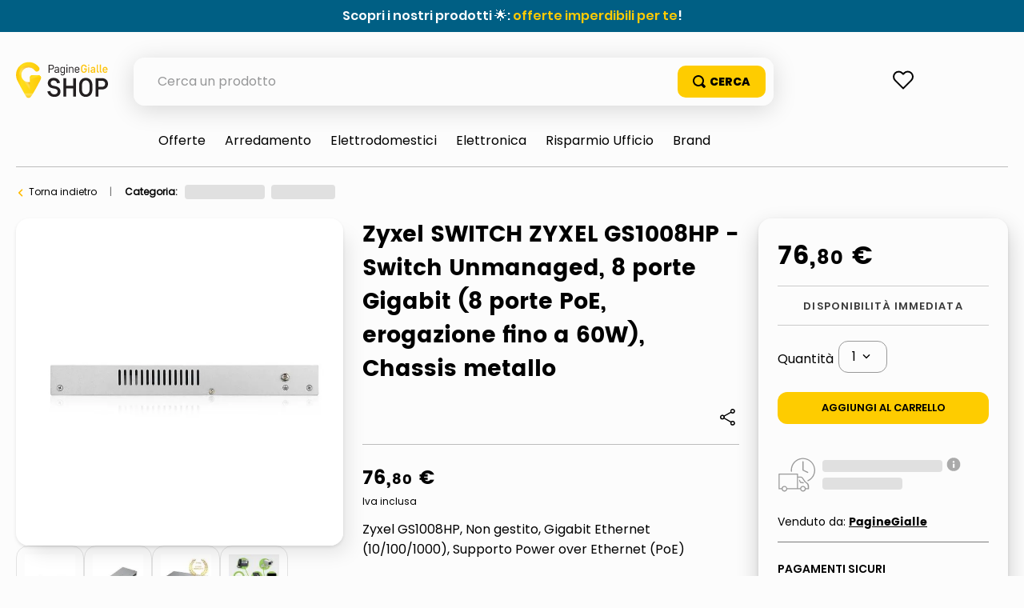

--- FILE ---
content_type: text/html; charset=utf-8
request_url: https://www.google.com/recaptcha/enterprise/anchor?ar=1&k=6LdV7CIpAAAAAPUrHXWlFArQ5hSiNQJk6Ja-vcYM&co=aHR0cHM6Ly9zaG9wLnBhZ2luZWdpYWxsZS5pdDo0NDM.&hl=it&v=PoyoqOPhxBO7pBk68S4YbpHZ&size=invisible&anchor-ms=20000&execute-ms=30000&cb=nfbfaxjomg7f
body_size: 49014
content:
<!DOCTYPE HTML><html dir="ltr" lang="it"><head><meta http-equiv="Content-Type" content="text/html; charset=UTF-8">
<meta http-equiv="X-UA-Compatible" content="IE=edge">
<title>reCAPTCHA</title>
<style type="text/css">
/* cyrillic-ext */
@font-face {
  font-family: 'Roboto';
  font-style: normal;
  font-weight: 400;
  font-stretch: 100%;
  src: url(//fonts.gstatic.com/s/roboto/v48/KFO7CnqEu92Fr1ME7kSn66aGLdTylUAMa3GUBHMdazTgWw.woff2) format('woff2');
  unicode-range: U+0460-052F, U+1C80-1C8A, U+20B4, U+2DE0-2DFF, U+A640-A69F, U+FE2E-FE2F;
}
/* cyrillic */
@font-face {
  font-family: 'Roboto';
  font-style: normal;
  font-weight: 400;
  font-stretch: 100%;
  src: url(//fonts.gstatic.com/s/roboto/v48/KFO7CnqEu92Fr1ME7kSn66aGLdTylUAMa3iUBHMdazTgWw.woff2) format('woff2');
  unicode-range: U+0301, U+0400-045F, U+0490-0491, U+04B0-04B1, U+2116;
}
/* greek-ext */
@font-face {
  font-family: 'Roboto';
  font-style: normal;
  font-weight: 400;
  font-stretch: 100%;
  src: url(//fonts.gstatic.com/s/roboto/v48/KFO7CnqEu92Fr1ME7kSn66aGLdTylUAMa3CUBHMdazTgWw.woff2) format('woff2');
  unicode-range: U+1F00-1FFF;
}
/* greek */
@font-face {
  font-family: 'Roboto';
  font-style: normal;
  font-weight: 400;
  font-stretch: 100%;
  src: url(//fonts.gstatic.com/s/roboto/v48/KFO7CnqEu92Fr1ME7kSn66aGLdTylUAMa3-UBHMdazTgWw.woff2) format('woff2');
  unicode-range: U+0370-0377, U+037A-037F, U+0384-038A, U+038C, U+038E-03A1, U+03A3-03FF;
}
/* math */
@font-face {
  font-family: 'Roboto';
  font-style: normal;
  font-weight: 400;
  font-stretch: 100%;
  src: url(//fonts.gstatic.com/s/roboto/v48/KFO7CnqEu92Fr1ME7kSn66aGLdTylUAMawCUBHMdazTgWw.woff2) format('woff2');
  unicode-range: U+0302-0303, U+0305, U+0307-0308, U+0310, U+0312, U+0315, U+031A, U+0326-0327, U+032C, U+032F-0330, U+0332-0333, U+0338, U+033A, U+0346, U+034D, U+0391-03A1, U+03A3-03A9, U+03B1-03C9, U+03D1, U+03D5-03D6, U+03F0-03F1, U+03F4-03F5, U+2016-2017, U+2034-2038, U+203C, U+2040, U+2043, U+2047, U+2050, U+2057, U+205F, U+2070-2071, U+2074-208E, U+2090-209C, U+20D0-20DC, U+20E1, U+20E5-20EF, U+2100-2112, U+2114-2115, U+2117-2121, U+2123-214F, U+2190, U+2192, U+2194-21AE, U+21B0-21E5, U+21F1-21F2, U+21F4-2211, U+2213-2214, U+2216-22FF, U+2308-230B, U+2310, U+2319, U+231C-2321, U+2336-237A, U+237C, U+2395, U+239B-23B7, U+23D0, U+23DC-23E1, U+2474-2475, U+25AF, U+25B3, U+25B7, U+25BD, U+25C1, U+25CA, U+25CC, U+25FB, U+266D-266F, U+27C0-27FF, U+2900-2AFF, U+2B0E-2B11, U+2B30-2B4C, U+2BFE, U+3030, U+FF5B, U+FF5D, U+1D400-1D7FF, U+1EE00-1EEFF;
}
/* symbols */
@font-face {
  font-family: 'Roboto';
  font-style: normal;
  font-weight: 400;
  font-stretch: 100%;
  src: url(//fonts.gstatic.com/s/roboto/v48/KFO7CnqEu92Fr1ME7kSn66aGLdTylUAMaxKUBHMdazTgWw.woff2) format('woff2');
  unicode-range: U+0001-000C, U+000E-001F, U+007F-009F, U+20DD-20E0, U+20E2-20E4, U+2150-218F, U+2190, U+2192, U+2194-2199, U+21AF, U+21E6-21F0, U+21F3, U+2218-2219, U+2299, U+22C4-22C6, U+2300-243F, U+2440-244A, U+2460-24FF, U+25A0-27BF, U+2800-28FF, U+2921-2922, U+2981, U+29BF, U+29EB, U+2B00-2BFF, U+4DC0-4DFF, U+FFF9-FFFB, U+10140-1018E, U+10190-1019C, U+101A0, U+101D0-101FD, U+102E0-102FB, U+10E60-10E7E, U+1D2C0-1D2D3, U+1D2E0-1D37F, U+1F000-1F0FF, U+1F100-1F1AD, U+1F1E6-1F1FF, U+1F30D-1F30F, U+1F315, U+1F31C, U+1F31E, U+1F320-1F32C, U+1F336, U+1F378, U+1F37D, U+1F382, U+1F393-1F39F, U+1F3A7-1F3A8, U+1F3AC-1F3AF, U+1F3C2, U+1F3C4-1F3C6, U+1F3CA-1F3CE, U+1F3D4-1F3E0, U+1F3ED, U+1F3F1-1F3F3, U+1F3F5-1F3F7, U+1F408, U+1F415, U+1F41F, U+1F426, U+1F43F, U+1F441-1F442, U+1F444, U+1F446-1F449, U+1F44C-1F44E, U+1F453, U+1F46A, U+1F47D, U+1F4A3, U+1F4B0, U+1F4B3, U+1F4B9, U+1F4BB, U+1F4BF, U+1F4C8-1F4CB, U+1F4D6, U+1F4DA, U+1F4DF, U+1F4E3-1F4E6, U+1F4EA-1F4ED, U+1F4F7, U+1F4F9-1F4FB, U+1F4FD-1F4FE, U+1F503, U+1F507-1F50B, U+1F50D, U+1F512-1F513, U+1F53E-1F54A, U+1F54F-1F5FA, U+1F610, U+1F650-1F67F, U+1F687, U+1F68D, U+1F691, U+1F694, U+1F698, U+1F6AD, U+1F6B2, U+1F6B9-1F6BA, U+1F6BC, U+1F6C6-1F6CF, U+1F6D3-1F6D7, U+1F6E0-1F6EA, U+1F6F0-1F6F3, U+1F6F7-1F6FC, U+1F700-1F7FF, U+1F800-1F80B, U+1F810-1F847, U+1F850-1F859, U+1F860-1F887, U+1F890-1F8AD, U+1F8B0-1F8BB, U+1F8C0-1F8C1, U+1F900-1F90B, U+1F93B, U+1F946, U+1F984, U+1F996, U+1F9E9, U+1FA00-1FA6F, U+1FA70-1FA7C, U+1FA80-1FA89, U+1FA8F-1FAC6, U+1FACE-1FADC, U+1FADF-1FAE9, U+1FAF0-1FAF8, U+1FB00-1FBFF;
}
/* vietnamese */
@font-face {
  font-family: 'Roboto';
  font-style: normal;
  font-weight: 400;
  font-stretch: 100%;
  src: url(//fonts.gstatic.com/s/roboto/v48/KFO7CnqEu92Fr1ME7kSn66aGLdTylUAMa3OUBHMdazTgWw.woff2) format('woff2');
  unicode-range: U+0102-0103, U+0110-0111, U+0128-0129, U+0168-0169, U+01A0-01A1, U+01AF-01B0, U+0300-0301, U+0303-0304, U+0308-0309, U+0323, U+0329, U+1EA0-1EF9, U+20AB;
}
/* latin-ext */
@font-face {
  font-family: 'Roboto';
  font-style: normal;
  font-weight: 400;
  font-stretch: 100%;
  src: url(//fonts.gstatic.com/s/roboto/v48/KFO7CnqEu92Fr1ME7kSn66aGLdTylUAMa3KUBHMdazTgWw.woff2) format('woff2');
  unicode-range: U+0100-02BA, U+02BD-02C5, U+02C7-02CC, U+02CE-02D7, U+02DD-02FF, U+0304, U+0308, U+0329, U+1D00-1DBF, U+1E00-1E9F, U+1EF2-1EFF, U+2020, U+20A0-20AB, U+20AD-20C0, U+2113, U+2C60-2C7F, U+A720-A7FF;
}
/* latin */
@font-face {
  font-family: 'Roboto';
  font-style: normal;
  font-weight: 400;
  font-stretch: 100%;
  src: url(//fonts.gstatic.com/s/roboto/v48/KFO7CnqEu92Fr1ME7kSn66aGLdTylUAMa3yUBHMdazQ.woff2) format('woff2');
  unicode-range: U+0000-00FF, U+0131, U+0152-0153, U+02BB-02BC, U+02C6, U+02DA, U+02DC, U+0304, U+0308, U+0329, U+2000-206F, U+20AC, U+2122, U+2191, U+2193, U+2212, U+2215, U+FEFF, U+FFFD;
}
/* cyrillic-ext */
@font-face {
  font-family: 'Roboto';
  font-style: normal;
  font-weight: 500;
  font-stretch: 100%;
  src: url(//fonts.gstatic.com/s/roboto/v48/KFO7CnqEu92Fr1ME7kSn66aGLdTylUAMa3GUBHMdazTgWw.woff2) format('woff2');
  unicode-range: U+0460-052F, U+1C80-1C8A, U+20B4, U+2DE0-2DFF, U+A640-A69F, U+FE2E-FE2F;
}
/* cyrillic */
@font-face {
  font-family: 'Roboto';
  font-style: normal;
  font-weight: 500;
  font-stretch: 100%;
  src: url(//fonts.gstatic.com/s/roboto/v48/KFO7CnqEu92Fr1ME7kSn66aGLdTylUAMa3iUBHMdazTgWw.woff2) format('woff2');
  unicode-range: U+0301, U+0400-045F, U+0490-0491, U+04B0-04B1, U+2116;
}
/* greek-ext */
@font-face {
  font-family: 'Roboto';
  font-style: normal;
  font-weight: 500;
  font-stretch: 100%;
  src: url(//fonts.gstatic.com/s/roboto/v48/KFO7CnqEu92Fr1ME7kSn66aGLdTylUAMa3CUBHMdazTgWw.woff2) format('woff2');
  unicode-range: U+1F00-1FFF;
}
/* greek */
@font-face {
  font-family: 'Roboto';
  font-style: normal;
  font-weight: 500;
  font-stretch: 100%;
  src: url(//fonts.gstatic.com/s/roboto/v48/KFO7CnqEu92Fr1ME7kSn66aGLdTylUAMa3-UBHMdazTgWw.woff2) format('woff2');
  unicode-range: U+0370-0377, U+037A-037F, U+0384-038A, U+038C, U+038E-03A1, U+03A3-03FF;
}
/* math */
@font-face {
  font-family: 'Roboto';
  font-style: normal;
  font-weight: 500;
  font-stretch: 100%;
  src: url(//fonts.gstatic.com/s/roboto/v48/KFO7CnqEu92Fr1ME7kSn66aGLdTylUAMawCUBHMdazTgWw.woff2) format('woff2');
  unicode-range: U+0302-0303, U+0305, U+0307-0308, U+0310, U+0312, U+0315, U+031A, U+0326-0327, U+032C, U+032F-0330, U+0332-0333, U+0338, U+033A, U+0346, U+034D, U+0391-03A1, U+03A3-03A9, U+03B1-03C9, U+03D1, U+03D5-03D6, U+03F0-03F1, U+03F4-03F5, U+2016-2017, U+2034-2038, U+203C, U+2040, U+2043, U+2047, U+2050, U+2057, U+205F, U+2070-2071, U+2074-208E, U+2090-209C, U+20D0-20DC, U+20E1, U+20E5-20EF, U+2100-2112, U+2114-2115, U+2117-2121, U+2123-214F, U+2190, U+2192, U+2194-21AE, U+21B0-21E5, U+21F1-21F2, U+21F4-2211, U+2213-2214, U+2216-22FF, U+2308-230B, U+2310, U+2319, U+231C-2321, U+2336-237A, U+237C, U+2395, U+239B-23B7, U+23D0, U+23DC-23E1, U+2474-2475, U+25AF, U+25B3, U+25B7, U+25BD, U+25C1, U+25CA, U+25CC, U+25FB, U+266D-266F, U+27C0-27FF, U+2900-2AFF, U+2B0E-2B11, U+2B30-2B4C, U+2BFE, U+3030, U+FF5B, U+FF5D, U+1D400-1D7FF, U+1EE00-1EEFF;
}
/* symbols */
@font-face {
  font-family: 'Roboto';
  font-style: normal;
  font-weight: 500;
  font-stretch: 100%;
  src: url(//fonts.gstatic.com/s/roboto/v48/KFO7CnqEu92Fr1ME7kSn66aGLdTylUAMaxKUBHMdazTgWw.woff2) format('woff2');
  unicode-range: U+0001-000C, U+000E-001F, U+007F-009F, U+20DD-20E0, U+20E2-20E4, U+2150-218F, U+2190, U+2192, U+2194-2199, U+21AF, U+21E6-21F0, U+21F3, U+2218-2219, U+2299, U+22C4-22C6, U+2300-243F, U+2440-244A, U+2460-24FF, U+25A0-27BF, U+2800-28FF, U+2921-2922, U+2981, U+29BF, U+29EB, U+2B00-2BFF, U+4DC0-4DFF, U+FFF9-FFFB, U+10140-1018E, U+10190-1019C, U+101A0, U+101D0-101FD, U+102E0-102FB, U+10E60-10E7E, U+1D2C0-1D2D3, U+1D2E0-1D37F, U+1F000-1F0FF, U+1F100-1F1AD, U+1F1E6-1F1FF, U+1F30D-1F30F, U+1F315, U+1F31C, U+1F31E, U+1F320-1F32C, U+1F336, U+1F378, U+1F37D, U+1F382, U+1F393-1F39F, U+1F3A7-1F3A8, U+1F3AC-1F3AF, U+1F3C2, U+1F3C4-1F3C6, U+1F3CA-1F3CE, U+1F3D4-1F3E0, U+1F3ED, U+1F3F1-1F3F3, U+1F3F5-1F3F7, U+1F408, U+1F415, U+1F41F, U+1F426, U+1F43F, U+1F441-1F442, U+1F444, U+1F446-1F449, U+1F44C-1F44E, U+1F453, U+1F46A, U+1F47D, U+1F4A3, U+1F4B0, U+1F4B3, U+1F4B9, U+1F4BB, U+1F4BF, U+1F4C8-1F4CB, U+1F4D6, U+1F4DA, U+1F4DF, U+1F4E3-1F4E6, U+1F4EA-1F4ED, U+1F4F7, U+1F4F9-1F4FB, U+1F4FD-1F4FE, U+1F503, U+1F507-1F50B, U+1F50D, U+1F512-1F513, U+1F53E-1F54A, U+1F54F-1F5FA, U+1F610, U+1F650-1F67F, U+1F687, U+1F68D, U+1F691, U+1F694, U+1F698, U+1F6AD, U+1F6B2, U+1F6B9-1F6BA, U+1F6BC, U+1F6C6-1F6CF, U+1F6D3-1F6D7, U+1F6E0-1F6EA, U+1F6F0-1F6F3, U+1F6F7-1F6FC, U+1F700-1F7FF, U+1F800-1F80B, U+1F810-1F847, U+1F850-1F859, U+1F860-1F887, U+1F890-1F8AD, U+1F8B0-1F8BB, U+1F8C0-1F8C1, U+1F900-1F90B, U+1F93B, U+1F946, U+1F984, U+1F996, U+1F9E9, U+1FA00-1FA6F, U+1FA70-1FA7C, U+1FA80-1FA89, U+1FA8F-1FAC6, U+1FACE-1FADC, U+1FADF-1FAE9, U+1FAF0-1FAF8, U+1FB00-1FBFF;
}
/* vietnamese */
@font-face {
  font-family: 'Roboto';
  font-style: normal;
  font-weight: 500;
  font-stretch: 100%;
  src: url(//fonts.gstatic.com/s/roboto/v48/KFO7CnqEu92Fr1ME7kSn66aGLdTylUAMa3OUBHMdazTgWw.woff2) format('woff2');
  unicode-range: U+0102-0103, U+0110-0111, U+0128-0129, U+0168-0169, U+01A0-01A1, U+01AF-01B0, U+0300-0301, U+0303-0304, U+0308-0309, U+0323, U+0329, U+1EA0-1EF9, U+20AB;
}
/* latin-ext */
@font-face {
  font-family: 'Roboto';
  font-style: normal;
  font-weight: 500;
  font-stretch: 100%;
  src: url(//fonts.gstatic.com/s/roboto/v48/KFO7CnqEu92Fr1ME7kSn66aGLdTylUAMa3KUBHMdazTgWw.woff2) format('woff2');
  unicode-range: U+0100-02BA, U+02BD-02C5, U+02C7-02CC, U+02CE-02D7, U+02DD-02FF, U+0304, U+0308, U+0329, U+1D00-1DBF, U+1E00-1E9F, U+1EF2-1EFF, U+2020, U+20A0-20AB, U+20AD-20C0, U+2113, U+2C60-2C7F, U+A720-A7FF;
}
/* latin */
@font-face {
  font-family: 'Roboto';
  font-style: normal;
  font-weight: 500;
  font-stretch: 100%;
  src: url(//fonts.gstatic.com/s/roboto/v48/KFO7CnqEu92Fr1ME7kSn66aGLdTylUAMa3yUBHMdazQ.woff2) format('woff2');
  unicode-range: U+0000-00FF, U+0131, U+0152-0153, U+02BB-02BC, U+02C6, U+02DA, U+02DC, U+0304, U+0308, U+0329, U+2000-206F, U+20AC, U+2122, U+2191, U+2193, U+2212, U+2215, U+FEFF, U+FFFD;
}
/* cyrillic-ext */
@font-face {
  font-family: 'Roboto';
  font-style: normal;
  font-weight: 900;
  font-stretch: 100%;
  src: url(//fonts.gstatic.com/s/roboto/v48/KFO7CnqEu92Fr1ME7kSn66aGLdTylUAMa3GUBHMdazTgWw.woff2) format('woff2');
  unicode-range: U+0460-052F, U+1C80-1C8A, U+20B4, U+2DE0-2DFF, U+A640-A69F, U+FE2E-FE2F;
}
/* cyrillic */
@font-face {
  font-family: 'Roboto';
  font-style: normal;
  font-weight: 900;
  font-stretch: 100%;
  src: url(//fonts.gstatic.com/s/roboto/v48/KFO7CnqEu92Fr1ME7kSn66aGLdTylUAMa3iUBHMdazTgWw.woff2) format('woff2');
  unicode-range: U+0301, U+0400-045F, U+0490-0491, U+04B0-04B1, U+2116;
}
/* greek-ext */
@font-face {
  font-family: 'Roboto';
  font-style: normal;
  font-weight: 900;
  font-stretch: 100%;
  src: url(//fonts.gstatic.com/s/roboto/v48/KFO7CnqEu92Fr1ME7kSn66aGLdTylUAMa3CUBHMdazTgWw.woff2) format('woff2');
  unicode-range: U+1F00-1FFF;
}
/* greek */
@font-face {
  font-family: 'Roboto';
  font-style: normal;
  font-weight: 900;
  font-stretch: 100%;
  src: url(//fonts.gstatic.com/s/roboto/v48/KFO7CnqEu92Fr1ME7kSn66aGLdTylUAMa3-UBHMdazTgWw.woff2) format('woff2');
  unicode-range: U+0370-0377, U+037A-037F, U+0384-038A, U+038C, U+038E-03A1, U+03A3-03FF;
}
/* math */
@font-face {
  font-family: 'Roboto';
  font-style: normal;
  font-weight: 900;
  font-stretch: 100%;
  src: url(//fonts.gstatic.com/s/roboto/v48/KFO7CnqEu92Fr1ME7kSn66aGLdTylUAMawCUBHMdazTgWw.woff2) format('woff2');
  unicode-range: U+0302-0303, U+0305, U+0307-0308, U+0310, U+0312, U+0315, U+031A, U+0326-0327, U+032C, U+032F-0330, U+0332-0333, U+0338, U+033A, U+0346, U+034D, U+0391-03A1, U+03A3-03A9, U+03B1-03C9, U+03D1, U+03D5-03D6, U+03F0-03F1, U+03F4-03F5, U+2016-2017, U+2034-2038, U+203C, U+2040, U+2043, U+2047, U+2050, U+2057, U+205F, U+2070-2071, U+2074-208E, U+2090-209C, U+20D0-20DC, U+20E1, U+20E5-20EF, U+2100-2112, U+2114-2115, U+2117-2121, U+2123-214F, U+2190, U+2192, U+2194-21AE, U+21B0-21E5, U+21F1-21F2, U+21F4-2211, U+2213-2214, U+2216-22FF, U+2308-230B, U+2310, U+2319, U+231C-2321, U+2336-237A, U+237C, U+2395, U+239B-23B7, U+23D0, U+23DC-23E1, U+2474-2475, U+25AF, U+25B3, U+25B7, U+25BD, U+25C1, U+25CA, U+25CC, U+25FB, U+266D-266F, U+27C0-27FF, U+2900-2AFF, U+2B0E-2B11, U+2B30-2B4C, U+2BFE, U+3030, U+FF5B, U+FF5D, U+1D400-1D7FF, U+1EE00-1EEFF;
}
/* symbols */
@font-face {
  font-family: 'Roboto';
  font-style: normal;
  font-weight: 900;
  font-stretch: 100%;
  src: url(//fonts.gstatic.com/s/roboto/v48/KFO7CnqEu92Fr1ME7kSn66aGLdTylUAMaxKUBHMdazTgWw.woff2) format('woff2');
  unicode-range: U+0001-000C, U+000E-001F, U+007F-009F, U+20DD-20E0, U+20E2-20E4, U+2150-218F, U+2190, U+2192, U+2194-2199, U+21AF, U+21E6-21F0, U+21F3, U+2218-2219, U+2299, U+22C4-22C6, U+2300-243F, U+2440-244A, U+2460-24FF, U+25A0-27BF, U+2800-28FF, U+2921-2922, U+2981, U+29BF, U+29EB, U+2B00-2BFF, U+4DC0-4DFF, U+FFF9-FFFB, U+10140-1018E, U+10190-1019C, U+101A0, U+101D0-101FD, U+102E0-102FB, U+10E60-10E7E, U+1D2C0-1D2D3, U+1D2E0-1D37F, U+1F000-1F0FF, U+1F100-1F1AD, U+1F1E6-1F1FF, U+1F30D-1F30F, U+1F315, U+1F31C, U+1F31E, U+1F320-1F32C, U+1F336, U+1F378, U+1F37D, U+1F382, U+1F393-1F39F, U+1F3A7-1F3A8, U+1F3AC-1F3AF, U+1F3C2, U+1F3C4-1F3C6, U+1F3CA-1F3CE, U+1F3D4-1F3E0, U+1F3ED, U+1F3F1-1F3F3, U+1F3F5-1F3F7, U+1F408, U+1F415, U+1F41F, U+1F426, U+1F43F, U+1F441-1F442, U+1F444, U+1F446-1F449, U+1F44C-1F44E, U+1F453, U+1F46A, U+1F47D, U+1F4A3, U+1F4B0, U+1F4B3, U+1F4B9, U+1F4BB, U+1F4BF, U+1F4C8-1F4CB, U+1F4D6, U+1F4DA, U+1F4DF, U+1F4E3-1F4E6, U+1F4EA-1F4ED, U+1F4F7, U+1F4F9-1F4FB, U+1F4FD-1F4FE, U+1F503, U+1F507-1F50B, U+1F50D, U+1F512-1F513, U+1F53E-1F54A, U+1F54F-1F5FA, U+1F610, U+1F650-1F67F, U+1F687, U+1F68D, U+1F691, U+1F694, U+1F698, U+1F6AD, U+1F6B2, U+1F6B9-1F6BA, U+1F6BC, U+1F6C6-1F6CF, U+1F6D3-1F6D7, U+1F6E0-1F6EA, U+1F6F0-1F6F3, U+1F6F7-1F6FC, U+1F700-1F7FF, U+1F800-1F80B, U+1F810-1F847, U+1F850-1F859, U+1F860-1F887, U+1F890-1F8AD, U+1F8B0-1F8BB, U+1F8C0-1F8C1, U+1F900-1F90B, U+1F93B, U+1F946, U+1F984, U+1F996, U+1F9E9, U+1FA00-1FA6F, U+1FA70-1FA7C, U+1FA80-1FA89, U+1FA8F-1FAC6, U+1FACE-1FADC, U+1FADF-1FAE9, U+1FAF0-1FAF8, U+1FB00-1FBFF;
}
/* vietnamese */
@font-face {
  font-family: 'Roboto';
  font-style: normal;
  font-weight: 900;
  font-stretch: 100%;
  src: url(//fonts.gstatic.com/s/roboto/v48/KFO7CnqEu92Fr1ME7kSn66aGLdTylUAMa3OUBHMdazTgWw.woff2) format('woff2');
  unicode-range: U+0102-0103, U+0110-0111, U+0128-0129, U+0168-0169, U+01A0-01A1, U+01AF-01B0, U+0300-0301, U+0303-0304, U+0308-0309, U+0323, U+0329, U+1EA0-1EF9, U+20AB;
}
/* latin-ext */
@font-face {
  font-family: 'Roboto';
  font-style: normal;
  font-weight: 900;
  font-stretch: 100%;
  src: url(//fonts.gstatic.com/s/roboto/v48/KFO7CnqEu92Fr1ME7kSn66aGLdTylUAMa3KUBHMdazTgWw.woff2) format('woff2');
  unicode-range: U+0100-02BA, U+02BD-02C5, U+02C7-02CC, U+02CE-02D7, U+02DD-02FF, U+0304, U+0308, U+0329, U+1D00-1DBF, U+1E00-1E9F, U+1EF2-1EFF, U+2020, U+20A0-20AB, U+20AD-20C0, U+2113, U+2C60-2C7F, U+A720-A7FF;
}
/* latin */
@font-face {
  font-family: 'Roboto';
  font-style: normal;
  font-weight: 900;
  font-stretch: 100%;
  src: url(//fonts.gstatic.com/s/roboto/v48/KFO7CnqEu92Fr1ME7kSn66aGLdTylUAMa3yUBHMdazQ.woff2) format('woff2');
  unicode-range: U+0000-00FF, U+0131, U+0152-0153, U+02BB-02BC, U+02C6, U+02DA, U+02DC, U+0304, U+0308, U+0329, U+2000-206F, U+20AC, U+2122, U+2191, U+2193, U+2212, U+2215, U+FEFF, U+FFFD;
}

</style>
<link rel="stylesheet" type="text/css" href="https://www.gstatic.com/recaptcha/releases/PoyoqOPhxBO7pBk68S4YbpHZ/styles__ltr.css">
<script nonce="znoujDlMJDGeYuktBpW49A" type="text/javascript">window['__recaptcha_api'] = 'https://www.google.com/recaptcha/enterprise/';</script>
<script type="text/javascript" src="https://www.gstatic.com/recaptcha/releases/PoyoqOPhxBO7pBk68S4YbpHZ/recaptcha__it.js" nonce="znoujDlMJDGeYuktBpW49A">
      
    </script></head>
<body><div id="rc-anchor-alert" class="rc-anchor-alert"></div>
<input type="hidden" id="recaptcha-token" value="[base64]">
<script type="text/javascript" nonce="znoujDlMJDGeYuktBpW49A">
      recaptcha.anchor.Main.init("[\x22ainput\x22,[\x22bgdata\x22,\x22\x22,\[base64]/[base64]/[base64]/[base64]/[base64]/UltsKytdPUU6KEU8MjA0OD9SW2wrK109RT4+NnwxOTI6KChFJjY0NTEyKT09NTUyOTYmJk0rMTxjLmxlbmd0aCYmKGMuY2hhckNvZGVBdChNKzEpJjY0NTEyKT09NTYzMjA/[base64]/[base64]/[base64]/[base64]/[base64]/[base64]/[base64]\x22,\[base64]\x22,\x22ZBIHfcK7AFLCqy4Gwo0EbcOBw40Gwp9DJXRRJwYyw6AjM8Kdw4fDkz8fcijCgMKqf37CpsOkw5xeJRpgJk7Dg2TCqMKJw43DrMKgEsO7w40yw7jCm8KfM8ONfsOWA11gw4tAMsOJwpdvw5vChmbCusKbN8KpwrXCg2jDgmLCvsKPUWpVwrI5YzrCul/DswDCqcKPDjRjwr3DslPCvcO7w5PDhcKZHjURe8Okwr7CnyzDjcKLMWlVw5Qcwo3DuV3DrgheIMO5w6nClMOxIEvDksKmXDnDl8OnUyjCl8OtWVnCv3UqPMKURMObwpHCssK4woTCunfDo8KZwo1oW8Olwod4wrnCinXCjz/DncKfPCLCoArCsMOzMELDjMOuw6nCqmFUPsO4cg/DlsKCdMO5ZMK8w6kOwoF+woPCkcKhworCgsKEwposwq3CrcOpwr/[base64]/DlyrDqQrCq8Ojwps6Py3DhEnDqMKlRcOEw4M+wrQKw5jCusOgwq5GAB7CpzkVVQkpwqTDvsKTI8OxwrHChwtPwo4jNhrDs8OSdcO0FMKCT8KRw5rCskdUw4HCjMKfwr1owqbCj1jDjcKYRsOow4Nfwp3Cnw/CsW9IYjrCt8K3w71kZWbCnU/Do8K4X23DnDozFRvDvAXDscOkw6UcaBteK8Odw6zCjkp2wofCrcOYw54xwodfw6Uiw6oZHsKvw6zCscOzw4YYMSBGaMK3XE7Ci8KdJsKbw6EVw6Qlw7N1bXwSwp3ChcOhw4/Din4Fw5lZwrNQw7QLwrnCmk7ChyDDmMKHaSHCqcOiW1nCmMKvFEHDgsOOS1VfX1dOwp3DrjY2wqF6w4xCw7ASw5tgRAvCr04iFMOmw43ChcOvRcKdeUHDmXUYw5YFwr7CgsKySG91w4/DpcKYFFTDusKjw4DDpUvDocKgwrgtHcK8wpViVwnDuMKywrPDvw7CsAbDuMOlJVHCqMOFeFLDicK7w64RwrTCgA5ywpbCgXvDlBrDh8O1w5bDolUHw4/DjcOEwozDtlnCr8KOw4nDqsORUsK4FjUwMMOueW1xGwwEw6pUw63DkzfCtX3DvcO/[base64]/CgcKmw6RJZMOKKcKXw4YRMcKmw7nCtkMOw4vDlDvDoSQBGQltwrwTPMKEw5/[base64]/[base64]/AsKodljDnXrDh8Oufws0w4dHwpHCrQrCmTDCoyvCg8KRwqzCuMKaGMO/w7NbTcOdw5MMwqtKXMOzGyPCjl19wojDgsODw6XCrlnDml3CjxRZNsOjZsK9VVPDrMOFw4NJw68hRRbCryHDrcKwwrjDs8KmwojDgcOAwqjCjS/ClwwId3TCpRJSwpTClcOJKzooGi0ow5/[base64]/IHHCkWXChnoowpPDhAvDjHnCtsKGb8O2wrFzwr3CpW/CklvCocK8LibDjsO+fcKzw6XDvF9GClLDvcO1TVDCh3ZKw5rDkcKde1jDs8OxwqkPwq4qHMK1BsK4UU3CqkrCvCU7w5N2clfCicKzw6nCs8OGw5LCpMO1w60Fwq1gwoDClsKTwr3CpcOpwrkCworCnFHCr1J6w4vDksKHw7XDvcOQwo/DhcKQV23ClcKuZkIOJMKMAsKlKyfCj8Knw5d9w73ClcOIwrXDlDdTasKPHMKZwpTCrMKidzXCgh4Ow6PCocOhwpnDo8KDw5Qlw4Elw6fCgsOUw5PCksK1AMKRHTbDt8KRH8KXXWbDhcKyNnrCjMOba0HCssKLOcOKRMOBwq4Ew5xQwpNzwq/DvxvCscOndsOvw5fDlAnDogQeLy3CrURUXWvDviLCrgzCrwDDvsKGwrQww6bDlcKHw5sGwrx4AWQ/w5UJDMKpN8OKIcKTw5Inw4ERwqPCpDfDsMKCdsKMw4jCl8OMw6duZG/CqjzCr8OrwrvDvDw9WQBDwoNeEMKVw51/fMKjwr5KwrsKSMONYBscwpbDhcKeasOfw5ZTTzDCrizCqibCmF8NChHChnrDusObMl4Cw4c7wp7ClXwuXCUlW8KjEwzCtsODScO8wqJCQcKxw7Quw6nDk8ORw7pZw6MMwok/ZMKGw7EQDlvDmXhUw5Ukw5fCmcKFPQkrD8OuTh7Cki/CrQ85Oxsdw4NcwozDmlvDuxTDrgdrwqPCrzvDvn9Bwo4QwqvClS/[base64]/Ct8O6worCtMKcwqTDqWBVdR4fbiZhRMKBw7VXcSPDucK2OMKvbBTCjTDCvxrCr8OYw7HCvzXDm8KBwrrDvsO4HMKUNcOQOxLCsnA1MMKLw47DpsOxwobCmcKOwqIvwp1qwoPDksOgTcOJwpnCjU/DucKecUjDtcOCwpAlPw7CrMKsF8O1IsK1wqDCusO+PEjCuHrCt8Ocwog5woo0w7c+Zmo5BBFwwobCsC3DuiNCVTYKw6QPfgIFGsO/HUdcwrV2SxFbwq4zSMOCdsObIWbDrUvDiMOQw6XCqBjDosKxOS11LjzCkcOkwqzCt8KgHsOCH8OzwrPCok3DpsOHMQ/CnMKxXcOowqXDn8OjbinCshDDl3bDjcO3WcKwSMOSSMOqwo8tNMOqwqbCi8OyWy3CogMhwqvCt0IvwpAEw6XDo8Kdw58dL8OwwpnDrU/DsmbDhcKMNHZceMO3w5rDhMKYGVtaw4/Cg8KwwphlN8Omw5TDvFRUw73DlA4SwpXDqSs0wpVdH8K1wqp/wppzDcOkPjrCiCpFJcKdwq/[base64]/Dv8KNwrnClX89LcO9JXZ2w7HCt8OnwqXDrcOJwo/[base64]/N8O5KsKKKmXDnyLDlFl4IsKUw7fCucKhw6AdW8OmHsOWw6XCtsK1IEzDtMOYwpg+wpBfwoDCj8OobBHCpMKnCMOww5/CmsKMwoYzwrwmWSDDn8KdY3fChgzDs3E7dBksfcOLw7DDtE5PFA/Dr8K9F8OxP8OSDgUzS18oDxfClW3DgcK1w47CqcKWwqhDw5XDlwbDoyPChATCi8Ouw6bCiMOgwpkBwo5kBwJTcnZMw57Di2/CrTXCkQLCksKPIAJCXVk2wq5cwrBQYcKgwpxcRmbCgcKTw6LCgMK+NsO3R8KKw7HClcKQwofDo2vCicKBw5zDmsOtWGQew4rCm8OtworDtBFMw6bDsMKww5jCqQMAw7wXOMKldxzCu8Klw7kpRsO5BVDDo39WD25aQsKCw7lCDQ/ClHDCpwozNk9JFmnDoMOkw5/DoyrCuXoqNAMiw706Ui8rwpfCnsOSwpcZwqYiwqnDusKpw7Z6wp4aw73DlR3Cr2PCmMOdwqzDjAfCvFzDucOKwpsgwqFGwoBaN8OBwrbDrTYBWMKsw5c+TsOhJMOYd8KnaxduP8K1E8OAaFZ7fnZQwp95w4TDiCs/QMKNPmhTwpdbPmfChRjDicO1wqQJw6TCksKww4XDm1rDp0gVwq8rRcONwpISwqTDvMOwNcKVw5fClhApw7McG8K2w48dOyIpw4fDrsODKMOQw59ebn3CmMOoRsK+w43CvsOHw7dxFMOvworCosKKWcKRcC/CtcO5wonCtBzDkknCucK8wqvDocOoRsOawpPDm8OofGHChUbDvy/DpcOFwoJCw4DCiw4lwpZ/[base64]/wrPDhR4jdsKMwoFHwok7w6BKwqtYIXHDnGvDu8KxCsKbw4kyWsO3w7LCisOhw60gwp5QEyUYwqnDkMOAKgVQdhPCj8OMw7Qbw6lvBHctwq/[base64]/DjUnClGIaA8KtYGbDvTUzw4l0w40gwo3DhnhOwppawrPCmcORwoNPw57DsMOsL2ovL8KlKsODAMOKw4bDgFzClHXCuhsjw6rCn1zDnRYVS8KLw6bCtcK+w6jChMOJw6fCksOFZ8Knw7TClg/CqBnCrcO0RMKbJsKGEA5ow6PDp2jDs8OnHcOgbcOBLiszHcOLRMOoJgLDrAd9asOmw6nDl8OQwq7Cv3Eow783w45+w7UAwqXCtQfCgxYXwo/CmQ3DnsOfISIGw50Bw6A3w7dRBcKqwpJqGcKXwozDncK3RsKhLnMZw7/DicOEJg0vXS7DuMOow6LDhD3ClkPCncOCY2rDt8KRwqvDtVMDKsOtwr48EEMxVcK4w4PDoTzCsCoxwqAIQ8K8FWVvw7rCpsO5cVcGfyHDrsKPM3jCjC3ChcK/UcOUQzg2woFRU8K7wqrCqyg6IsO9G8KeAVLCs8OfwpZ5w5XDpnvDuMKIwoodbyI/w7HDsMKSwo1rw4h1FsObTTdBwrrDmsKMHgXDqyLClSt1asO9w7h0HcO4XlZ7w7HCnx10ZMKETMKCwpPDiMOVHcKcwofDqG/CqMOmJm46cjt/dmjDgTHDi8KVEMKzJsOvTkLDtT51dyg6C8KGwqo1w7TDuBIkLm9MHcOzwr9/akdfbwc/wohOwq5wH3ZTUcKNw40Kw75tXUY/L15mcTjCq8OFbE8nwqjDs8OydsKMVUHDmSLDsDEiQV/CusKKY8OOSMOwwobCjlnDkgshw5HDnTbDosK3wqllCsKEw7Vww70Xwo7Dr8O6w4rCl8KAJcOkMAoKKsORL2EOaMK4w7nCijnClcONw6PCl8OAEjLCiRdsbsO+MSDCqsOTPsORZSPCu8OpecOhBsKZwqbDuQYYwoIDwprDkcOLw4x9fFvDrcOww6gLNBV3w5JOEsOyDy/[base64]/Dt3/ClXPDqcKZw67CpsKGwr9eeMOwwqjDsVEZDhHCqCZ+w507wpEqwqjDiFDDtcOzw5vDoAJRwofDusOvCR3DiMOLwpZgw6nCoRtawohZwpIDwql3wpXDgMKtc8OewqIowp94G8K0CcOpVyXCpFjDq8OYScKLeMKcwrpVw49PFMOAw7o/[base64]/CqMKCeXJ9wr51AERBw6AreTFSCMKpw6HCqF5sSsK1ccO9TsKQw6h3w5XCvz1kw43DhsO4QcK4RsOnBcK9wq4QYzbCniPCrsK/[base64]/DnWvCnlEfw6ZCSivCs8OLX8KDw7LCmsO6w5jDiW14JMKOZSzDt8Knw5vCiS7DgCLCmMO8ecOpRcKYw7Z9wqrCsA1MM1pYw6FtwrNEAGEjWBxKwpEcw4sIwo7DgwcAWGnCn8O4wr1Xw5kew7/[base64]/DhDDDtcKLQcOuYkTCusOcw4AwXQZowqDCocKTf3/Dij9twqnCiMKmw4jCpMKJa8K1fEtVTyZZwrIyw6Frw44owqrDv3LDkgrDiCJewpzDhUkOwplUS2R/wq7CtgvCq8KCKzUOOnbCl0XCj8KGDFfCp8OTw5JrPTwEw68EXcKjT8Ozw5ZGwrVyVsK1MsKhw4hlw67Dvm/DnMO9wrsUXcOsw5IUWTLDvHJ5ZcO7fMOHVcO8ecKfSy/DjXrDlVjDpmDDqD7DssOAw5puwoZ5wqbChsK/w6fCpm1Ow5EVHsKxwrzDiMKrwq/Cugp/[base64]/DnsOLw4fCkMOhMnLDmzkXw4/Dm8OaAcOjw5wow7LDnmPDg3vDgkfCrkxEXsKNdQTDnSZSw5TDhHgzwrN7w5wNMl7DvMO9AsKHW8KaV8OQQcKOb8OZRnBSIsOdY8OvSV5/w7bCgD3CpXbChTfCuk3Dmns4w7spJcKPZVcywrXDqwBGDGPCjFctwqnDlWDDn8KOw6bDoWAmw4/[base64]/WyQ9wrbDjsOHw6Vrw7Uhd0TCvQ8Ywo/CncKTw6rDssOewrYGDRXCjMKuEWgjw4rDhsKLLxEWP8O+wrTCjgjDvsOoW2sewpbCvMKlHsOHRlXDhsO7w6vDnMKyw43Dgjldw495WSdQw4VSSlY3EyHDmMOlPXjCi0jCmHnDgcOGBWzCvsKgMS/DgHLCmCEGIsOVwo3Dq2DDpHUSH1nDjGzDtsKFwp4VDhU4cMO+A8KSwo/ClsKUP1fDgUfChsKzK8KDwonClsKdI3HDm3rCnF0pwpPDtsOCHsKrIC16XjrCjMKzO8OYI8KoDW/CnMKqK8KqGwzDuSfDsMOiHsK7w7ZQwo7Cm8OKw4vDrREcDnfDslk8wrLCssK4acK4wprDphHCusKZwq/DksKEPWLCocKXOVsTw4oqGlrCm8OOw7/DhcO5Kndgw6knw7HDpVVSw4kKLBnCuDp2wpzDgxXDn0LCqMO3TGLCr8OXwozCjcODw4JsHCUFw5lYJ8OKNMKHNxvCucOgwq/Dt8OmY8KWwrM7XsKbwq3DusOpw60xVsOXAsKFfEbCh8OJwpJ4wpF4woTDm33CucOBw7bCgSnDscKyw5zCoMK5PsOjbQ1Cw63CoTomfMKgwr3Dh8KdwrHCmsOaTsKBw6PChcOjM8K5wqfDjcKcwrzDqywMBUl2w4LChhzCtFR/w6tBFz5ZwrUnQsOdwr4Bwq7DlMK6B8O3AmRoO3/CucOydwNXdsKLwrwsD8Omw4DDm1YmasKuKcOVwqXDnRDDoMO4w41EBsOewoLDlAxrwqzDqMOmwqM/CiRYVsORcBbCt2Uiwr8gw4vCoyvCpCzDmMO7w40TwqPCpWLCssKfwoLCvX/[base64]/DpsKoDsKvwqbDnQLCjAs7LsOPw6kPw5kALcK/wpA5WsK4w4XCh094EBvDqgYxFEQtw4XDvCDCnMO3wp3DonAPYMKyOAHCpm7DuDDDkhnCuR/DpsKyw5bDoVFJw5ckfcKewpHCvTPDmsOAQ8Kfw7nDqSJgbkzDosKGwrPDgXZXFUzDmMKnQcKSw4towqzDmMKlfm/CqWPCo0HCucK4w6HDvX5pDcKWacOoXMK+wpZ8w4HCtQjDjcK4w400OcOyaMOcSMOLb8KKw6Rcwrxzwrx7c8OHwqDDksOZwolQwqjCp8O5w4x5wqg2w6EMw7fDg2Bow4E9w6XDrcKZwqrCtC/Dth/[base64]/CiggwPG/CscOUw7xkZ15Xwos7ZEJeLBBdwrx4w4sRwpcEwqfCmwbDi1fCrhTCpjzDkWliEBYzUlDCgzlfNMONwpfDjULCi8K2fsOsMcOMw4bDqMOcPcKTw6NuwqXDsDXCmsKgVhY3JhoTwoMtLCMSw78GwrU6CcKGEcKcwrw7DRLCvhPDtn/CmcOFw4ZxIBRDwoTDpMKaNcOLJMKvwpXCkMK9c0xKCh/CsVTCm8KxWMKdT8KuDVLCkcKmU8Kra8KGDsOFw4LDjSPCvWgNdcOJwpjCoRvDjy1Iw7TDkcOjw5TDq8OlOF/DhMKnwoY6woHCv8Orw7rCrh/[base64]/Hw8ubMKOw5zDqCAWwoV8Ui/CkXhYTXnDhcO0w4fDj8KmAAHCgXRcYB/ChXnDmcKnP1XCtng4wqXCmMKXw6HDoh/DlXE0w6PCisKlwqUnw5nCjMO5c8OqFsKAwoDCv8OrChodJW7CpsOWDsOBwoRQIcKDAG/[base64]/w5w3w63DmMKUZwjClx4hwpk3wr7CnRFwwql+wpM5FF/[base64]/Dv8KPwrzDmcOAw7w3W0AMScKUw709NlZ4Ojdec3LDl8KxwrMzIcKZw6diQsK0WGLCkzPDqcKFwrrDu0UDw5jDoFJYO8OKw7XDowF+K8O7alvDjMK/w4vCuMKRGcOfVcOBwrnCp0fDjylBRW/DrsK1VMOzwrPChxHDj8Omw7Qbw5vCl3PDv0nCtsOaLMKEw6k0J8Opw77DlMO/w7RzwpDCt2bCmAhMYB0zSFsNScKWbibCiH3CtcOgwrXDo8Kpw4dpw7bDtC5XwqRWw6fDuMODN0oDCcKAS8OiXcOfwp3Dq8OHw6nCsUHDhgFRHcO2AMKUfsKyKsO7w6rDtXIiwrbCokZJw5Axw7Emw6fDhcKawpDDpVHCimfChMOHOjXDgXzClsKSESN+w6E0w7fDhcO/w7wcAmDCocOqIm1ATh0bcMKswpB8wro/JgpRwrRXwo3CmMKWw6jDosKCwpleR8K9w7x3wrbDrsOzw5pbYsKoXQrCjcObwpBiK8KYw5rCqcOabsKSw5xdw55ow5s/wrfDusKYw4cEw4jChXHDjGQcw6/DoB7CrBd8TlXCuXrDksOpw5fCsyjCr8Ksw4/Co27DncOjS8OHw5/ClMOraRpgw4rDlsOmRUrDpHBuw5HDm1ACwrIjD3fDkj5Bw7UMOAvDoRvDiGbCrUNPLV5WOsOBw4p6KMOaFGjDicOTwp3DicOfX8Ova8Kpwr/DnCjDpcOPbi4ow6LDqS7DtMK+PsOpR8Onw4LDq8KBFcK6w4HCs8K/[base64]/[base64]/CkB/[base64]/DozsywqoRw47Du8O6w4Z3w63Ds8OKImInwp1JNht2wqvChlZ7acOgwoTCuFxpQGPCsmhJw7TCkgZLwqnCosO+VQBgfzLDhiTCtTgTay16w5V/woYCKMKYwpHCl8KuG3AEw58LAxjCvcKZwrkyw7Elwp/Cl3TDscK/PRrDtD9YBcK/RBzDs3RAO8KFwqJidG47UMOxw4pffMKZOMOtO3VfDljCmMO7YcOmd13CsMO4HDfCnV/Crjgbw6jDqmQIE8O0woLDuFwkASk0w5bDrMOrblEzPsOkJsKrw4DDvEzDsMO9FcOyw4hEw6zCtsKcw6XDmnfDhlDDu8Onw4TCvmrDoWnCrMKiw5E+w6JhwqJNUxgYw5rDhMKrw7YswrHDscKiX8OvwotuIMOHw7YjY2PDv1tAw7cVw5F9wolnwonCm8KqEH3ClT/CugzCqyLDp8KOwozCk8KOT8OXecOZV15lw59vw5XCkH/DvsO8FsOdwrxawpDDnyxWaiPDoGrDrzxKwqvCnDMEWmnCp8KwT09Nw7xtFMK0OFTDrWdaOsKcw7QVw6/CpsKtZEzCisO2wqh5UcOzCXfCphpGwp5fw6pyBXNZw6rDnsO/wo0PA354LQXCisK2BcKGRsOxw45hNTsnwoAcw7zDlE1xw7HDvcK+d8OQVMKHbcKMSlzDhkhScy/DqsKAwrI3GsO9w5PCtcK0ZnHCsirDq8OCDMKFwqgGwpzCsMO7wpvDh8KdUcObw63Du0FEScO3wqPCvcOXPn/DikhjN8OyI2BEw6/DkMOoc3PDoWgBfcO7wr9VemFxWCvDiMKewrADHcO7FVfDrhDDp8Kiwp5awogGw4fDkQ/[base64]/IxrCtgTCglAUU8Klw4fDj8ORw4Fzw4I0AcKTw5xnFTjDuA9YE8O3AcKccTUvw6FleMK3QMKbwqDClMKcwpVdaDnClMOfwqzCmS/DjBjDm8OJT8KSwozDiFfDi1jDiUTCn216wpMnSsO0w5LCqsO+wpYAwqnCo8OSQTErw4VWccO9IktXwp97w6jDu1pFX2vCkivCqsK1w6oEXcOuwplyw5omw5/DvMKlIWl/[base64]/Dm8KqJRbCkMKsaj9rWcKrWcOFVMK2w7cGEsKUwrtOE1vDl8KewqrCoUN5wqbDnhLDrizCo2sXA0pDwpTCqVvCpMKJRcODwr4DCsKCHcKDwoTCgmlLV2YTOcK5w78rwrJ4wqx/w5LDnzvCmcOmw7cKw7rDh0cew7ExaMOFPX7Dv8KWw7HCnFDDvcKbwprDpDEgwoNPwqg/woJtw4YnJsO/[base64]/w57Cp2sAwqsiaMKTw4/[base64]/Dr8KHcsK6w4vDusKJw5nDtg9lNE9yw4d9KcK4w40UDHrDkRrCqcOww7nDv8K+w5rCn8KcaXrDsMK0wrbCrFrCo8OsW3XCm8OEw7XDkxbCsysUw5M/w7XDq8OEbkxACFfCr8OGw7/Cu8KTTMO2fcKhLcKQWcKgFsONfVbCuRF+FcK3wq7DrsKhwozCvmA1HcKSwqLDkcOXW3MfwpfDpcKZJVzDuVQfUWjComA6dMOieC/DkiIjSGPCr8KwdhbCtGs9wrBZGsOOOcKxwo/Du8KSwqNRwrXDkRzCg8K/wonCmSkowrbCnMKjwpcjwpxQMcO1wpErL8OZGWEUwoHCu8OCw4MNwqFNwp/CjMKlZ8OmCMOGIMKnHMKzwp02KCzDpm3Ds8OIwqI+a8KgWcOOLiLDkcOpwqMYw53DgCrDtXzDlsOGw4lZw7ErdMKhwp/DtsO3McKmcMOZwoDDjkYsw6lndzdkwpo0wrgOwpkvahwfw7LCvCwKPMKkwp1Fw7jDty/Cth5DbmTDp2PCqMObwoZdwqDCsjLDkcOXwonCgcOJRg5UwoDCocOxXcOpw6LDgB3Cp1HCjcKdw7nDmcK/EkDDgE/Cm2PDhMKBOsO9Q0QCWWMNwq/CgTFYw4bDlMO3bcKrw6bDvk5vw75bLsOkwoJaYW1wXHHCvFDDhBgyScOMw7d2b8Obwp0yegPCkXMnw6XDiMKsHsKpe8KWcsOtwrbDg8KFw6BSwrhoWsO/am7DqE1Mw5PDgi3DiiNTw5kLMsOdwpduwq3CucOgw6RzQBoUwpHCu8OEVV7CosKlZcK7w5QSw50sDcOoB8OdD8Kpw4QKYcOzShfCln0nbg0gw7zDg1gNwqjDlcOjcsKFX8OYwofDmsOEG13DlcK4Altzw7HDrMO3P8KtEnLDgsKzdDHCrcKxwqd7w6pKwq/Dj8OcAUMqdsOqfwLCo0dDXsKUKjvDsMK7wox5PRbCrF7DqWHCtUvCqSsyw7QHw67CvXrDuSx9Q8O2Rg0Nw47Cq8K2MHLCmB/[base64]/[base64]/[base64]/NUhTfwpufk50VcKyacKEwoJSLMKKLsOtHcOpKsKmFsOfFMK5LcO7w4gTwp5dYsOow4J7ZyYyPXxQE8KVOjFjXHNRw5/[base64]/DpAMqLMKBJMKNUzRqwp1Ow7zCtMK9JMOnw4UfNcONIsOfc2Nfw5zCt8OFNsOaJsKWZcKMEMOaW8OoKXwkZsKKw7wkwqrChcK6w4IUOz/CtcKMw53CjzBNNkIZwqDCpkkhw5fDtGrDksKMwqkceQXCoMKzJh3DhsO4fU7CkyXCsHFKacKBw6HDusKhwotoI8KKWMK5w5cVw5HChUN5V8OVdcK8clw6w6fDoSlBwrEkVcK7GMOhRG3Cr0wlV8OkwoHCtDjCg8OkRMOySSsoR1Ipw7BHCBjDq3kTw7/[base64]/DtwsdV8Orw6nDgMKmfcOmwojDocKSw6vCkg9Rw6hlwrpyw4FwwobCgBQ/w7hbBXrDmsOkGxXDrUfDoMO3A8KVwpRgw5UZGsOlwoLDncO7FljCqRwJHiXCkyVdwrpiw5vDnHICLX3Cm2Q+CMK+QUA2w4JpPBtcwpjCncKKKkU/wqN5wqFuw58sfcOHScOXwp7CrMOewqjDq8Ofw7NNwp/CjChiwoHDiAnCl8KILxXCpWTDlMOsMcOgCykGw4Ysw5NVK0fCnBx6wqQQw6NrIngQVsOBJMORYsKxOsORw4Rhw7jCvcOlPXzCogVowpMPBcKDw4TDg3hDTm7CuD/[base64]/VsOKw5zDrsKRBHnDnSzDisKdwoYewpZRw5QRAEjCkU5swrpMTyfDr8OEAMOQBXzClmFvJ8OywpxmTj45NcOlw6TCoXo/wrjDmcKlw6/DosOOQB5ca8OPw77ChsO0AznDksOqwrTDhXLCpMKvwprDp8KWw68XMGHDocKoV8O5DTfCocKew4PCuC4iwoDDj1kiwoTDsBkxwoXCuMKXwodew4E2wrXDosKCQsK4wr3Dtwxpw4wUwo57wp/[base64]/Do8OsfEEkBsKAwp1Jw5Q9EMOfw4lRw7xTwrgTesO/PsKSw7dMfRNNw4BAwp7CscOgQcO9XSfCtsOsw7d3w6LDtcKjU8OIw6vDj8K3wpk8w57CqcO4FmXDuXcxwo/DqMOBPU5+asOKI2bDq8OEwoRXw7DDjsOzwpEOwrbDkGpTwqtAwpU5wqkyRCPDk0XCkWLChnzCpsOCdGDCnWN2WMKufDrCuMOaw4ALJCJiWVVGPsKOw5DCtcO/[base64]/Cn2PDnwNVwrLDqzPCmEAKOWHDtMK2G8OpdwjDmklUNsKdwpFCCiXCjihZw74Sw7/Dh8ORwq15T0TCuB7DpwgTw4HDkB0rwrrDmXdiwo3Cj2lJw4jCjAkuwoAww6kmwokVw7N3w4wZAcKiwrTDrA/[base64]/wro1WsK4wq3DvMO2VMOdwrHDhcO3SAvChsKOw5AHNVrCsgrDvwksO8OcZghiw5fDqT/Cl8K5TTbCr2EjwpIRwrfChcOSwr3DocK5KDrCvGvCjcK2w5jCpMO9WMKMw645wqvCgsKdcWl+V2EjK8KLw7bCjDDDhAfCpCc6wpISw7LChsO5EsK0BhPCr30+ScOcwqDChmpnQlEDwoXChhhkw7l/QX/[base64]/[base64]/[base64]/B2vCklUMw5PCqcKuw5TCtmxxwqTDhSs8w6zCqwdcw5EXRsKmwo9SEMK6w4k0aWA5w6PDv3RYLEUNQMKww4RAbgoMGsK5bSzDu8KFA0/CocKjIMOZAHzDucKLw7deFsKBw41Swo7Cs2kjw7PDpF3Don7DgMKkw7vCunV+TsOhwp1VcSjCocKIJVIiw4M0DcKQZxFiEsOCwqJoQcKJwpvDgFfDssK7woIuwr9FIsObw4YtcmtkUhxfw5IjfQrDi08Lw4/DuMK/WHknc8KyB8KQHwZMwrLCj2ImTCliQsK7wpHDjUkhw7Z3w6dGO0vDhk/[base64]/CpFEtw5Rxw7FvSMOcwqDCjMOXw4DCscK7am4HwqLCj8K5fS3CkcOEw48Mw7jDvcKbw5J7RkfDjcKXYwzCvcK9wrt6dB1ew7xPY8OPw57CjsOJBls8w4sueMOgwo5FBiJGw5lkb33Dt8KkZT/[base64]/WMORcjHDrWBkw6rCgkMhwpNFwo4ow4bConI8O8OawprDrlQpw5fChUHCkMOhN3LDhMK9AUVnIWgOHcKvwo/DjX/Cu8OOw4nDuHXCg8OKFx7DhSwRwrppw7g2wqfDj8Kpw5sCEsOPGkrCujvCjC7CtCbDn0M/[base64]/CisOOecORencZLTkyIMKXwq3CuCI2w6zCjlDCoA/CmiR/wqHCssKbw6lrKSsjw5PCpwHDnMKRPVk+w7QYZsKfw7trwoxUw7DDr2XDk2FNw50/wpkTw67DgsOOwrfDtMKBw7EhDsK/w63DnwLDmcOPE3PClnXDscOBIQ7Cn8KJQ3/Dk8O7w4pqLwIpw7LDo0g1DsOlE8OWw5rCpCXCh8KQYcOAwqnDhQdzDxPChynDpsKfwp99wqbCi8OJwrfDgifDhMKgw5nCtkUtwoLDpwDDp8KaWREiBAHCjsOjdz3DlsKvwogtw6/CtlkJw7JQw6HClSnCnsOSw6TCsMOlDcOQGcOPAsODBcOEw78KFMOhw4PChlw+cMKfKMKMZcOJLsKXAhzCl8K/wrwjAwPCjCLDt8Ocw4PCjwoswqBKwp/CmhnCnVplwrTDvsKJw6vDnUVIw65PC8KjEMONwoNAd8KSLXUGw5TCmyHDi8KEwpUyLsKmJz1gwogvwrEGCjzDogMuw5Akwo5IworCuijClixOw5/ClFosBFDDlFdKwqnDm07DqG7CvcKOXnVew4HCrSzCkTTDucKxwqrDkcODwqk0wrtxGzrDjl5iw7rDv8KcBMKIwqnCs8KkwrdSEsOFG8K/wrtEw50uYxYzZDXDjMOcw4rDuVzDkkHDqnzCjWQqAAUqTDDCrsKpQVk9w7fCjsKrwqRnC8Okwq1JZAHCjmIIw7bCsMOOwq/DonYNSVXCijdVwpsLccOsw4bCi3vDnMOkwrIcw74Dwrxyw5Igw6jDtMKiw7fDvcOJB8KbwpRXwpLCvX1fccOEKMK3w5DDksK+wq/DuMKDOsKHw5zCoXVkwpxiwpYOXRDDt2/DlShgchUCwohvKcOZbsKcw51nUcKtE8OXPlkIw7DCtMKmw7zDgFbDgjDDlW1Xw7FwwoQNwoLCgTdmwr/DgxV1LcOfwr9mwrfCqsKTw54Ywo86P8KCckTDmEhxPcKYCiY5w4bCj8OnbcOILSRywqocOMOPCMKIwrQww7jCo8OYVSMdw6khwr/CvQ/Cl8KmT8OkFRnDosO4woFIwrsSw7PCi1XDg1FWw64ZLznDjjkOBcOZwpvDugc5w7nDjcOuflFxwrTCjcKjwpzDssO9XAZdwpoIwpnCsD8/VybDqxzCv8OqwqfCsh93HsKCGsKTwp3Ds3PCrgfCq8K8AAwEw656KG7DnMOvW8Oiw6jDpXXCu8Kjw4wDQEVBw7TCjcOnwr8uw5jDvDrDvynDgksGw6bDqcKlw47Di8KYw43Chi8Cw4wUaMKCM1fCvz7CumcFwocIeF4aLMKUwopUUREWPCHClF/Dn8KDH8KtNT3Cvz8sw4pDw6vChWoXw5wTbyTChcKZwrRLw7XCu8OGPWIAwoTDgsKkw7ZiHsO2w658w7vDp8OUwpUfw5pUwoHCg8ORdCPDsR/CtMK9TERIwr1XA0LDicKedcKKw5h9w5tjw6DCj8Kew5JpwoXCm8Kfw6/[base64]/ClsKnNzbDscOOw51fIsKeESwRLMKJfsOSw7vDtEwBBcOGKsOUw5/[base64]/Ds8Otw43DqlA3ecKcBcOoPMOZw4Q0L8KFGcKUwp/DkwDCh8KJwpN+wrPCryITJFHCpcO1woVXNmR4w5pZwrcLEMKZwp7CvXkPw5o2IBfCsMKOw6FQw7vDssKfRMKHZw1CIgdIVcOywqfCs8K8TTwyw6I5w7LDn8Opw40Pw5jDrQUKw5TCsifCoUvCucK+woEWwrvCscOnwpAcw6LDu8O9w6bDn8Ond8OxND/[base64]/Clm/DumsTGw/[base64]/wqjDnsO1YCrCtcKQTMOow694wp/CjcKPwqwnAMOyWsO4woo3wrDDpsKAQn/DoMKbw6PDv2kjwqMfXcKWwqV0QVfDocKLIGpsw6bCuEJBwprDuVTClzjCjD7CnyZowo/DrsKdwrfCmsKFwqN+B8OvO8OjR8KeSFbDscKqdHk4wobChjtZwoU1GQs6ZHQQw7TCpsO+wpjDi8OowqZ2w4MLPxIXwptsKkjChsKcw4nDgsKKw7/DlwTDqR8Vw57CoMOWKsOIeAbDpX/[base64]/wqHDvsOlwonDl8OgWmtCwqlgagFGf8OKeAvCisO9VsKOTMKkw7/Cr1zDsQcxwp5Hw4RawqTDtGZaMMKKwqnDhQlVw71BPMKzwrbCoMOlw7tZD8OkPQBqw7vDlsKYW8O+ecKFPcOwwoUew4jDrlUjw7NnCCYQw4jDkMO3woXCgFVUesOBw53DvcKna8OEHMOTaSk3w6YWw5/Cj8K/w5DCpsOdBcONwrBCwo8fXcKiwrLCsXVQSsOSOMOtwpZGJS3DmnXDgXzDkgrDjMKHw7c6w4PDvsO5wrd7TjXCoC/DvgBPw7UGf1XCsVXCucOkw7d+GV4Cw47Ct8O0wp3Cr8KdFiAHw5lVwrdyAxlwfcKFSj7DssOrw7/ClMKCwp7DisOQwpPConHCvsKyFH3CvydKARZKw7zDrsKePcOcJMKoLHjCs8KTw70SSsKKEmt5ccKNV8KfZBjCgEjDpsOPwpTDn8ORbsOBw4TDlMKxw6vDv25rw6Qlw5Y/OHwUIBxhwpXDvXnDmlbDmBfDvhPDh2nDrgnDnsOXw4FeKhXDglZYW8Klw4Ijw5HCq8K5w60hwrsKJsOeOcKPwrpFIcKFwrrCpMK8w5xgw5xyw4o8woF8I8OywpJvHjXCo3wgw4vDtl7Cn8Obwok4OGDCoR5iwoBkwrE/I8OIYsOIw7E4w4R2w71OwoxqdErCrgrCiCLCpn1ww5XDu8KRbMOHw53DscK6wpDDlsKXwq/DhcK3w47DscOpNUl9cm5dwrPCiwhPK8KFesOCF8KTw49KwqLCvn1hwrFRwphPwrRGX0QTwok0AH4JCsK4DsKnN00dwrzDocKtw6HDuSA0QcOLehjDs8OBNcK7ekjDpMO+woAPJsOhXMKtw5oGc8OVV8KVw54tw41rwr/DkcO6wrjCsy/Du8KDw5JzYMKZFMKHa8K9HWLCn8O4FREKXCgfw4I4wpHChsOMwqJDwpvCoSEpw7rCj8OnwobDkcO+wq3CmMKgOcKuP8Keckwmf8OOM8KhLsKsw40vwq1dcSAuesKjw5c9UcO7w6PDp8Oyw40NIyzClcOgJsOWwo/Dq03DizI0wrE7wp9vwrpiOsOcXMKkw6s6XD/DpnbCuinCiMOqTRlZSTE9w4nDhGtfAsKZwrZLwqEpwrHDlUrDrcOyJsKbRsKOFcOvwog6w5sYd2NFOUpkw4I3w74Dw44qaR7Ck8Kef8O9w7NPworCisKiw5zCuntSwrHCjcKlPcO0wo/CpsKBUXTCjEbDj8KhwqTDuMKbY8ONQnjCtsKiwpnDsQLCmsKuOBPCucKlU0Yiw6cLw6rDiGXCqWPDj8Kuw7oTHEDDlG/DtsK/QsONU8ONbcOrZmrDqVlvwpB5Q8ObPDpRfAZpwonCnsKwPEDDrcOGw7vDs8OkW0M7eTnDpsK3H8KAZiAdJEJAwp/CnUB3w6TCuMOVCxIFw6/CjsKrw7N1wo1aw4HDgk40wrE5GGkXw4rDo8OawqnClXjChghvasOmFcO5wp/[base64]/[base64]/[base64]/CsEbCuUsHwqktSVAqV8K/woLDh1PDnmgrw4jCrWHDnsOEacKVwot8wofCo8K5wpMPwoLCusKbw5ZSw7h5wpHDmsO8w6TChxrDvy7ChcK8VQfCkcKPIMO3wq3CmnDDp8Kbwoh9K8K/[base64]/LsKpUsOyNwZzw7rCtUHDggElwpLClsK8wr1yMsOmAwBtJMKQw4s2wrXCvsORBMKFURh9wq3Dl0HDrXIULT/DtMOswotgwo4Nw6zDnyjCu8ONPMOHw7subcKmCcKrw7rDiEI9PcOEUkLCqj/DhjAyWsO3w6vDsXodd8KawoF+M8KBRDTDpMOdJcKDUMK5NybCjcKkE8OEICAsTG3CgcOOJcKTw45/J2k1w4BYdMK0w4LDqMOmLMKhw7Zccw3DlUvCmXZcK8KnccOuw4vDsgXDq8KJFsOWBXjCosOECEISRGTChSnCnMOpw6XDsTDDr0Flw5oufxp/IV5oKMOvwq7DoDPCnzjDrMKEw5A1woZqwr0BfsO7SsOrw6BRBDELP1fDuVI7f8OXwo9Ew6/CrsOpccONwobCmcOtwrTCkcO1JsKAwqRKYsOxwo3CvcKxwr3DtcOmw5AFCMKOUsOZw4TDlMKJw4RAwo/[base64]/CsMOnMyfChxzDl8ODNx3CqcKVagDCrMOdeEAow4rCt2fDmsOPV8KERzzCusKOw4PDjcKbwp7Cp0kaaX4GQ8KzNHpmwqQnUsOhwpNtC3pmwpXCnRVSAmFMw6PDiMO6FsOmw7NHw6dxw7kdwofDh1ZFLzURAgp0DEvCq8OpAQMpIE7DhHTDiV/[base64]/E8OTFVTDqcKow7nDt2BAJMK2T8Kzw55IwqnCn8OTQA8VwpDChsOBw7MGeyPCjMKOw5AXw4vCm8OkI8OOSTxRwqfCvMOyw45+wpbCug/DmwgQQ8Krwqo5G2EqLcOTWsOWwo/DtcKHw77CusKSw65owpDCqMO2AcObVMOLdUHDtMOswrocwoYBwo9DXALCoj/Cmg9eBMOvIV3Dl8KMDMK5TnHCm8OYOcK9W1TDhcOldRnCrhPCpA\\u003d\\u003d\x22],null,[\x22conf\x22,null,\x226LdV7CIpAAAAAPUrHXWlFArQ5hSiNQJk6Ja-vcYM\x22,0,null,null,null,1,[21,125,63,73,95,87,41,43,42,83,102,105,109,121],[1017145,739],0,null,null,null,null,0,null,0,null,700,1,null,0,\[base64]/76lBhn6iwkZoQoZnOKMAhnM8xEZ\x22,0,0,null,null,1,null,0,0,null,null,null,0],\x22https://shop.paginegialle.it:443\x22,null,[3,1,1],null,null,null,1,3600,[\x22https://www.google.com/intl/it/policies/privacy/\x22,\x22https://www.google.com/intl/it/policies/terms/\x22],\x22skTuU/iBv4m8FNAJeTaCd8K6R+Xi/w927fZCakjFvVA\\u003d\x22,1,0,null,1,1768986524582,0,0,[12,11],null,[124,154],\x22RC-NNjDJKoEHDEQUg\x22,null,null,null,null,null,\x220dAFcWeA536cvoe0OzJPZ9Veoz4vcn2SU1IpPI6TVXxox8o_5fXAsWzxaUMFGH9Ljj2u_Gpd8i3F47spw-6nz3Yp__U3uEj_Cqdw\x22,1769069324608]");
    </script></body></html>

--- FILE ---
content_type: application/javascript; charset=utf-8
request_url: https://italiaonline.vtexassets.com/_v/public/assets/v1/published/bundle/public/react/asset-0d8b8b8a72c5bea6296fc238323d0816791373d5.min.js?v=1&files=vtex.order-manager@0.12.0,0,OrderForm,OrderQueue&files=vtex.format-currency@0.4.1,common,FormattedCurrency,formatCurrency&files=vtex.product-summary-context@0.13.0,common,ProductSummaryContext&files=vtex.modal-layout@0.14.2,common,ModalContext&files=italiaonline.store-theme@9.0.167,common,PayPalSDKWrapper,IolProductPageContainerWrapper,IolGlobalHeaderScriptsWrapper,IolSSOLogoutCookieWrapper,IolTypePageTrackWrapper,IolWebTrekkWrapper,IolXandrWrapper,0,IolPersonalAreaUtilsWrapper,UserEmailProfileWrapper&async=2&workspace=master
body_size: 41281
content:
enqueueScripts([function(){
    (window.webpackJsonpvtex_order_manager_0_12_0=window.webpackJsonpvtex_order_manager_0_12_0||[]).push([[0],{1:function(e,t,n){"use strict";(function(e){n.d(t,"a",(function(){return d})),n.d(t,"b",(function(){return v})),n.d(t,"c",(function(){return M})),n.d(t,"d",(function(){return E})),n.d(t,"e",(function(){return g})),n.d(t,"f",(function(){return m}));var i=n(0),r=n.n(i);const s={cancel:Object.create(null),timeout:Object.create(null)},o="drained",a="error",l="timeout";function u(){}class c{constructor(e){var t,n;this.queue=[],this._isClosed=!1,this.waiters=[],e||(e={}),this.defaultTimeout=e.timeout,this.name=null!==(t=e.name)&&void 0!==t?t:"SequentialTaskQueue",this.scheduler=null!==(n=e.scheduler)&&void 0!==n?n:c.defaultScheduler}get isClosed(){return this._isClosed}push(e,t){if(this._isClosed)throw new Error(this.name+" has been previously closed");const n={callback:e,args:(null==t?void 0:t.args)?Array.isArray(t.args)?t.args.slice():[t.args]:[],timeout:void 0!==(null==t?void 0:t.timeout)?t.timeout:this.defaultTimeout,cancellationToken:{cancel:e=>this.cancelTask(n,e)},resolve:void 0,reject:void 0};n.args.push(n.cancellationToken),this.queue.push(n),this.scheduler.schedule(()=>this.next());const i=new Promise((e,t)=>{n.resolve=e,n.reject=t});return i.cancel=e=>n.cancellationToken.cancel(e),i}cancel(){this.currentTask&&this.cancelTask(this.currentTask,s.cancel);const e=this.queue.splice(0);return e.length&&(e.forEach(e=>this.cancelTask(e,s.cancel)),this.emit(o)),this.wait()}indexOf(e){var t;if((null===(t=this.currentTask)||void 0===t?void 0:t.callback)===e)return 0;const n=this.queue.filter(e=>{var t;return!(null===(t=e.cancellationToken)||void 0===t?void 0:t.cancelled)}).findIndex(t=>t.callback===e);return n<0?n:n+(void 0!==this.currentTask?1:0)}close(e){return!this._isClosed&&(this._isClosed=!0,e)?this.cancel():this.wait()}async wait(){return this.currentTask||0!==this.queue.length?new Promise(e=>{this.waiters.push(e)}):Promise.resolve()}on(e,t){var n;this.events=null!==(n=this.events)&&void 0!==n?n:{},(this.events[e]||(this.events[e]=[])).push(t)}once(e,t){const n=(...i)=>{this.removeListener(e,n),t.apply(this,i)};this.on(e,n)}removeListener(e,t){if(this.events){const n=this.events[e];if(n){let e=0;for(;e<n.length;)n[e]===t?n.splice(e,1):e++}}}off(e,t){return this.removeListener(e,t)}emit(e,...t){var n;if(null===(n=this.events)||void 0===n?void 0:n[e])try{this.events[e].forEach(e=>e.apply(this,t))}catch(t){console.error(`${this.name}: Exception in '${e}' event handler`,t)}}next(){if(!this.currentTask){let t=this.queue.shift();for(;null==t?void 0:t.cancellationToken.cancelled;)t=this.queue.shift();if(t)try{this.currentTask=t,t.timeout&&(t.timeoutHandle=setTimeout(()=>{this.emit(l),this.cancelTask(t,s.timeout)},t.timeout));const n=t.callback.apply(void 0,t.args);n&&((e=n)&&"function"==typeof e.then)?n.then(e=>{t.result=e,this.doneTask(t)},e=>{this.doneTask(t,e)}):(t.result=n,this.doneTask(t))}catch(e){this.doneTask(t,e)}else this.callWaiters()}var e}cancelTask(e,t){e.cancellationToken.cancelled=!0,e.cancellationToken.reason=t,this.doneTask(e)}doneTask(e,t){e.timeoutHandle&&clearTimeout(e.timeoutHandle),e.cancellationToken.cancel=u,t?(this.emit(a,t),e.reject.call(void 0,t)):e.cancellationToken.cancelled?e.reject.call(void 0,e.cancellationToken.reason):e.resolve.call(void 0,e.result),this.currentTask===e&&(this.currentTask=void 0,this.queue.length?this.scheduler.schedule(()=>this.next()):(this.emit(o),this.callWaiters()))}callWaiters(){this.waiters.splice(0).forEach(e=>e())}}c.defaultScheduler={schedule:e=>setTimeout(()=>e(),0)},c.defaultScheduler={schedule:"function"==typeof e?t=>e(()=>t()):e=>setTimeout(()=>e(),0)};const d={id:"default-order-form",items:[],value:-1,totalizers:[],marketingData:{},canEditData:!1,loggedIn:!1,paymentData:{isValid:!1,installmentOptions:[],paymentSystems:[],payments:[],availableAccounts:[]},messages:{couponMessages:[],generalMessages:[]},shipping:{isValid:!1,deliveryOptions:[],pickupOptions:[]}};class f{constructor(){this.queue=new c,this.taskIdMap={},this.listeners={},this.isEmpty=!0,this.queue.on("drained",()=>{this.isEmpty=!0,this.emit("Fulfilled")})}isWaiting(e){return!!this.taskIdMap[e]}enqueue(e,t){this.isEmpty&&(this.isEmpty=!1,this.emit("Pending")),t&&this.taskIdMap[t]&&this.taskIdMap[t].promise.cancel();const n=()=>(t&&this.taskIdMap[t]&&delete this.taskIdMap[t],new Promise((t,n)=>{const i=async()=>{try{const n=await e();t(n)}catch(e){if(!navigator.onLine)return;n(e)}window.removeEventListener("online",i)};window.addEventListener("online",i),navigator.onLine&&i()})),i=this.queue.push(n),r=i.cancel;return i.cancel=()=>r({code:"TASK_CANCELLED",index:this.queue.indexOf(n)}),t&&(this.taskIdMap[t]={task:e,promise:i}),i}listen(e,t){this.listeners[e]||(this.listeners[e]=[]),this.listeners[e].push(t);return()=>{const n=this.listeners[e].indexOf(t);-1!==n&&this.listeners[e].splice(n,1)}}emit(e){this.listeners[e]&&this.listeners[e].forEach(e=>e())}}const h=Object(i.createContext)(void 0),m=()=>{const{status:e}=g();return e},v=({children:e})=>{const[t]=Object(i.useState)(()=>new f),n=Object(i.useRef)("Fulfilled");Object(i.useLayoutEffect)(()=>t.listen("Pending",()=>n.current="Pending"),[t]),Object(i.useLayoutEffect)(()=>t.listen("Fulfilled",()=>n.current="Fulfilled"),[t]);const s=Object(i.useMemo)(()=>({enqueue:t.enqueue.bind(t),listen:t.listen.bind(t),isWaiting:t.isWaiting.bind(t),status:n}),[t,n]);return r.a.createElement(h.Provider,{value:s},e)};function g(){const e=Object(i.useContext)(h);if(void 0===e)throw new Error("useOrderQueue must be used within a OrderQueueProvider");return e}var p,T,y,w,b;const k=null!==(b=!("undefined"==typeof window||!window.document||!window.document.createElement)&&(null===(w=null===(y=null===(T=null===(p=window)||void 0===p?void 0:p.__RUNTIME__)||void 0===T?void 0:T.settings)||void 0===y?void 0:y["vtex.store"])||void 0===w?void 0:w.enableOrderFormOptimization))&&void 0!==b&&b,O=Object(i.createContext)({orderForm:d,setOrderForm:()=>{},error:void 0,loading:!1});function E(){const e=Object(i.useContext)(O);if(void 0===e)throw new Error("useOrderForm must be used within a OrderFormProvider");return e}function F(){var e;return"undefined"==typeof document?null:JSON.parse(null!==(e=localStorage.getItem("orderform"))&&void 0!==e?e:"null")}function I(e,t){return"function"==typeof t?{...e,...t({...e,value:-1===e.value?0:e.value})}:{...e,...t}}function _({useOrderFormMessages:e,useGetOrderForm:t,useLogger:n,defaultOrderForm:s}){return{OrderFormProvider:({children:o})=>{var a,l;const{log:u}=null!==(a=null==n?void 0:n())&&void 0!==a?a:{},c="undefined"!=typeof document&&!navigator.onLine,[d,f]=Object(i.useReducer)(I,null!==(l=c?F():s)&&void 0!==l?l:s),{loading:h,data:v,error:g}=t({orderForm:d,setOrderForm:f}),[p,T]=Object(i.useState)(!c),y=m();Object(i.useEffect)(()=>{if(h||g||!v)return;const e=F();if(null!=e&&(!((e,t)=>-1===e.value||k&&e.id!==t.id&&"default-order-form"!==e.id)(e,v.orderForm)||"Fulfilled"!==y.current))return T(!1),void f(t=>t.id!==s.id?t:e);f(v.orderForm),T(!1)},[v,g,h,y]),Object(i.useEffect)(()=>{((e,t)=>{try{localStorage.setItem("orderform",JSON.stringify(e))}catch(e){null==t||t({type:"Error",level:"Critical",event:e,workflowType:"OrderManager",workflowInstance:"save-local-orderform"})}})(d,u)},[u,d]),e(d,f);const w=Object(i.useMemo)(()=>"default-order-form"!==d.id?{error:g,orderForm:{...d,value:-1===d.value?0:d.value,messages:{...d.messages,generalMessages:[]}},initialFetchComplete:!0,setOrderForm:f,loading:p}:{error:g,orderForm:{...d,value:-1===d.value?0:d.value,messages:{...d.messages,generalMessages:[]}},initialFetchComplete:!1,setOrderForm:f,loading:p},[g,d,p]);return r.a.createElement(O.Provider,{value:w},o)}}}function M({useToast:e,useClearOrderFormMessages:t,useGetOrderForm:n,useLogger:r,defaultOrderForm:s}){return _({useOrderFormMessages:(({useClearOrderFormMessages:e,useToast:t})=>(n,r)=>{const[s,o]=Object(i.useState)([]),{showToast:a,toastState:l}=t(),{enqueue:u}=g(),c=m(),d=e();Object(i.useEffect)(()=>{!l.isToastVisible&&s.length&&(a(s[0].text),o(e=>e.slice(1)))},[a,l.isToastVisible,s]),Object(i.useEffect)(()=>{var e,t;if(!(null===(t=null===(e=n.messages)||void 0===e?void 0:e.generalMessages)||void 0===t?void 0:t.length))return;o(e=>{var t,i;return e.concat(null!==(i=null===(t=n.messages)||void 0===t?void 0:t.generalMessages)&&void 0!==i?i:[])}),r(e=>({...e,messages:{...e.messages,generalMessages:[]}}));u(async()=>{const{data:e}=await d({orderFormId:n.id});return e.clearOrderFormMessages}).then(e=>{"Fulfilled"===c.current&&r(e)},e=>{if("TASK_CANCELLED"!==e.code)throw e})},[d,u,n.id,n.messages,c,r])})({useToast:e,useClearOrderFormMessages:t}),useGetOrderForm:n,useLogger:r,defaultOrderForm:s})}}).call(this,n(18).setImmediate)},18:function(e,t,n){var i="undefined"!=typeof global&&global||"undefined"!=typeof self&&self||window,r=Function.prototype.apply;function s(e,t){this._id=e,this._clearFn=t}t.setTimeout=function(){return new s(r.call(setTimeout,i,arguments),clearTimeout)},t.setInterval=function(){return new s(r.call(setInterval,i,arguments),clearInterval)},t.clearTimeout=t.clearInterval=function(e){e&&e.close()},s.prototype.unref=s.prototype.ref=function(){},s.prototype.close=function(){this._clearFn.call(i,this._id)},t.enroll=function(e,t){clearTimeout(e._idleTimeoutId),e._idleTimeout=t},t.unenroll=function(e){clearTimeout(e._idleTimeoutId),e._idleTimeout=-1},t._unrefActive=t.active=function(e){clearTimeout(e._idleTimeoutId);var t=e._idleTimeout;t>=0&&(e._idleTimeoutId=setTimeout((function(){e._onTimeout&&e._onTimeout()}),t))},n(19),t.setImmediate="undefined"!=typeof self&&self.setImmediate||"undefined"!=typeof global&&global.setImmediate||this&&this.setImmediate,t.clearImmediate="undefined"!=typeof self&&self.clearImmediate||"undefined"!=typeof global&&global.clearImmediate||this&&this.clearImmediate},19:function(e,t,n){(function(e){!function(t,n){"use strict";if(!t.setImmediate){var i,r,s,o,a,l=1,u={},c=!1,d=t.document,f=Object.getPrototypeOf&&Object.getPrototypeOf(t);f=f&&f.setTimeout?f:t,"[object process]"==={}.toString.call(t.process)?i=function(t){e.nextTick((function(){m(t)}))}:!function(){if(t.postMessage&&!t.importScripts){var e=!0,n=t.onmessage;return t.onmessage=function(){e=!1},t.postMessage("","*"),t.onmessage=n,e}}()?t.MessageChannel?((s=new MessageChannel).port1.onmessage=function(e){m(e.data)},i=function(e){s.port2.postMessage(e)}):d&&"onreadystatechange"in d.createElement("script")?(r=d.documentElement,i=function(e){var t=d.createElement("script");t.onreadystatechange=function(){m(e),t.onreadystatechange=null,r.removeChild(t),t=null},r.appendChild(t)}):i=function(e){setTimeout(m,0,e)}:(o="setImmediate$"+Math.random()+"$",a=function(e){e.source===t&&"string"==typeof e.data&&0===e.data.indexOf(o)&&m(+e.data.slice(o.length))},t.addEventListener?t.addEventListener("message",a,!1):t.attachEvent("onmessage",a),i=function(e){t.postMessage(o+e,"*")}),f.setImmediate=function(e){"function"!=typeof e&&(e=new Function(""+e));for(var t=new Array(arguments.length-1),n=0;n<t.length;n++)t[n]=arguments[n+1];var r={callback:e,args:t};return u[l]=r,i(l),l++},f.clearImmediate=h}function h(e){delete u[e]}function m(e){if(c)setTimeout(m,0,e);else{var t=u[e];if(t){c=!0;try{!function(e){var t=e.callback,n=e.args;switch(n.length){case 0:t();break;case 1:t(n[0]);break;case 2:t(n[0],n[1]);break;case 3:t(n[0],n[1],n[2]);break;default:t.apply(void 0,n)}}(t)}finally{h(e),c=!1}}}}}("undefined"==typeof self?"undefined"==typeof global?this:global:self)}).call(this,n(20))},20:function(e,t){var n,i,r=e.exports={};function s(){throw new Error("setTimeout has not been defined")}function o(){throw new Error("clearTimeout has not been defined")}function a(e){if(n===setTimeout)return setTimeout(e,0);if((n===s||!n)&&setTimeout)return n=setTimeout,setTimeout(e,0);try{return n(e,0)}catch(t){try{return n.call(null,e,0)}catch(t){return n.call(this,e,0)}}}!function(){try{n="function"==typeof setTimeout?setTimeout:s}catch(e){n=s}try{i="function"==typeof clearTimeout?clearTimeout:o}catch(e){i=o}}();var l,u=[],c=!1,d=-1;function f(){c&&l&&(c=!1,l.length?u=l.concat(u):d=-1,u.length&&h())}function h(){if(!c){var e=a(f);c=!0;for(var t=u.length;t;){for(l=u,u=[];++d<t;)l&&l[d].run();d=-1,t=u.length}l=null,c=!1,function(e){if(i===clearTimeout)return clearTimeout(e);if((i===o||!i)&&clearTimeout)return i=clearTimeout,clearTimeout(e);try{i(e)}catch(t){try{return i.call(null,e)}catch(t){return i.call(this,e)}}}(e)}}function m(e,t){this.fun=e,this.array=t}function v(){}r.nextTick=function(e){var t=new Array(arguments.length-1);if(arguments.length>1)for(var n=1;n<arguments.length;n++)t[n-1]=arguments[n];u.push(new m(e,t)),1!==u.length||c||a(h)},m.prototype.run=function(){this.fun.apply(null,this.array)},r.title="browser",r.browser=!0,r.env={},r.argv=[],r.version="",r.versions={},r.on=v,r.addListener=v,r.once=v,r.off=v,r.removeListener=v,r.removeAllListeners=v,r.emit=v,r.prependListener=v,r.prependOnceListener=v,r.listeners=function(e){return[]},r.binding=function(e){throw new Error("process.binding is not supported")},r.cwd=function(){return"/"},r.chdir=function(e){throw new Error("process.chdir is not supported")},r.umask=function(){return 0}}}]);
  },function(){
    (window.webpackJsonpvtex_order_manager_0_12_0=window.webpackJsonpvtex_order_manager_0_12_0||[]).push([["OrderForm"],[function(e,r){e.exports=React},,function(e,r,t){"use strict";var u;t.r(r),t.d(r,"QueueStatus",(function(){return u})),t.d(r,"TASK_CANCELLED_CODE",(function(){return n})),t.d(r,"UNSYNC_ORDER_FORM_VALUE",(function(){return o})),t.d(r,"DEFAULT_ORDER_FORM",(function(){return a})),function(e){e.PENDING="Pending",e.FULFILLED="Fulfilled"}(u||(u={}));var n="TASK_CANCELLED",o=-1,a={id:"default-order-form",items:[],value:o,totalizers:[],marketingData:{},canEditData:!1,loggedIn:!1,paymentData:{isValid:!1,installmentOptions:[],paymentSystems:[],payments:[],availableAccounts:[]},messages:{couponMessages:[],generalMessages:[]},shipping:{isValid:!1,deliveryOptions:[],pickupOptions:[]}};r.default={QueueStatus:u,TASK_CANCELLED_CODE:n}},,function(e,r,t){"use strict";t.r(r);var u=t(1);t.d(r,"OrderQueueProvider",(function(){return u.b})),t.d(r,"useOrderQueue",(function(){return u.e})),t.d(r,"useQueueStatus",(function(){return u.f}));var n=t(2);t.d(r,"QueueStatus",(function(){return n.QueueStatus})),r.default={OrderQueueProvider:u.b,useOrderQueue:u.e,useQueueStatus:u.f,QueueStatus:n.QueueStatus}},,,function(e,r){e.exports=ReactApollo},,function(e,r){e.exports=__RENDER_8_COMPONENTS__["vtex.checkout-resources@0.x/QueryOrderForm"]},function(e,r){e.exports=__RENDER_8_COMPONENTS__["vtex.checkout-resources@0.x/MutationClearOrderFormMessages"]},function(e,r){e.exports=__RENDER_8_RUNTIME__},function(e,r){e.exports=__RENDER_8_COMPONENTS__["vtex.styleguide@9.x/ToastContext"]},function(e,r){e.exports=__RENDER_8_COMPONENTS__["vtex.checkout-splunk@0.x/useSplunk"]},,function(e,r,t){"use strict";t.r(r),function(e){var r=t(3);t.p=Object(r.getPublicPath)("vtex.order-manager@0.12.0");var u=Object(r.register)((function(){return t(16)}),e,"vtex.order-manager@0.12.0","vtex.order-manager@0.x","OrderForm");u.renderHotReload,u.setupHMR}.call(this,t(5)(e))},function(e,r,t){"use strict";t.r(r),t.d(r,"OrderFormProvider",(function(){return b}));var u=t(6),n=t.n(u),o=t(8),a=t(14),s=t(0),c=t(7),i=t(9),d=t.n(i),f=t(10),l=t.n(f),O=t(11),_=t(12),p=t.n(_),v=t(1);t.d(r,"useOrderForm",(function(){return v.d}));var m=t(13),E=t.n(m),g=t(4);var b=Object(v.c)({defaultOrderForm:v.a,useGetOrderForm:function(e){var r=e.setOrderForm,t=Object(O.useRuntime)(),u=t.page,n=t.query,o=u.includes("checkout"),a=Object(s.useRef)({refreshOutdatedData:o,orderFormId:null==n?void 0:n.orderFormId}),i=Object(c.useQuery)(d.a,{ssr:!1,fetchPolicy:"no-cache",variables:a.current}),f=i.data,l=i.loading,_=i.error,p=i.refetch,v=Object(g.useOrderQueue)().enqueue,m=Object(g.useQueueStatus)();return Object(s.useEffect)((function(){o&&v((function(){return p({refreshOutdatedData:!0}).then((function(e){return e.data.orderForm}))})).then((function(e){m.current===g.QueueStatus.FULFILLED&&r(e)}))}),[v,p,o,r,m]),Object(s.useMemo)((function(){return{data:f,loading:l,error:_}}),[f,l,_])},useClearOrderFormMessages:function(){var e=Object(c.useMutation)(l.a),r=Object(a.a)(e,1)[0];return Object(s.useCallback)(function(){var e=Object(o.a)(n.a.mark((function e(t){var u,o;return n.a.wrap((function(e){for(;;)switch(e.prev=e.next){case 0:return e.next=2,r({variables:t});case 2:return u=e.sent,o=u.data,e.abrupt("return",{data:null==o?void 0:o.clearOrderFormMessages});case 5:case"end":return e.stop()}}),e)})));return function(r){return e.apply(this,arguments)}}(),[r])},useToast:function(){return Object(s.useContext)(p.a)},useLogger:function(){var e=E()().logSplunk;return{log:Object(s.useCallback)((function(r){var t=r.type,u=r.level,n=r.event,o=r.workflowType,a=r.workflowInstance;e({type:t,level:u,event:n,workflowType:o,workflowInstance:a})}),[e])}}}).OrderFormProvider;r.default={OrderFormProvider:b,useOrderForm:v.d}},function(e,r){e.exports=regeneratorRuntime}],[[15,"common",0]]]);
  },function(){
    (window.webpackJsonpvtex_order_manager_0_12_0=window.webpackJsonpvtex_order_manager_0_12_0||[]).push([["OrderQueue"],{0:function(e,t){e.exports=React},2:function(e,t,u){"use strict";var r;u.r(t),u.d(t,"QueueStatus",(function(){return r})),u.d(t,"TASK_CANCELLED_CODE",(function(){return n})),u.d(t,"UNSYNC_ORDER_FORM_VALUE",(function(){return a})),u.d(t,"DEFAULT_ORDER_FORM",(function(){return s})),function(e){e.PENDING="Pending",e.FULFILLED="Fulfilled"}(r||(r={}));var n="TASK_CANCELLED",a=-1,s={id:"default-order-form",items:[],value:a,totalizers:[],marketingData:{},canEditData:!1,loggedIn:!1,paymentData:{isValid:!1,installmentOptions:[],paymentSystems:[],payments:[],availableAccounts:[]},messages:{couponMessages:[],generalMessages:[]},shipping:{isValid:!1,deliveryOptions:[],pickupOptions:[]}};t.default={QueueStatus:r,TASK_CANCELLED_CODE:n}},21:function(e,t,u){"use strict";u.r(t),function(e){var t=u(3);u.p=Object(t.getPublicPath)("vtex.order-manager@0.12.0");var r=Object(t.register)((function(){return u(4)}),e,"vtex.order-manager@0.12.0","vtex.order-manager@0.x","OrderQueue");r.renderHotReload,r.setupHMR}.call(this,u(5)(e))},4:function(e,t,u){"use strict";u.r(t);var r=u(1);u.d(t,"OrderQueueProvider",(function(){return r.b})),u.d(t,"useOrderQueue",(function(){return r.e})),u.d(t,"useQueueStatus",(function(){return r.f}));var n=u(2);u.d(t,"QueueStatus",(function(){return n.QueueStatus})),t.default={OrderQueueProvider:r.b,useOrderQueue:r.e,useQueueStatus:r.f,QueueStatus:n.QueueStatus}}},[[21,"common",0]]]);
  },function(){
    !function(e){function n(n){for(var r,c,u=n[0],a=n[1],l=n[2],w=0,f=[];w<u.length;w++)c=u[w],Object.prototype.hasOwnProperty.call(o,c)&&o[c]&&f.push(o[c][0]),o[c]=0;for(r in a)Object.prototype.hasOwnProperty.call(a,r)&&(e[r]=a[r]);for(d&&d(n);f.length;)f.shift()();return i.push.apply(i,l||[]),t()}function t(){for(var e,n=0;n<i.length;n++){for(var t=i[n],r=!0,u=1;u<t.length;u++){var a=t[u];0!==o[a]&&(r=!1)}r&&(i.splice(n--,1),e=c(c.s=t[0]))}return e}var r={},o={common:0},i=[];function c(n){if(r[n])return r[n].exports;var t=r[n]={i:n,l:!1,exports:{}};return e[n].call(t.exports,t,t.exports,c),t.l=!0,t.exports}c.m=e,c.c=r,c.d=function(e,n,t){c.o(e,n)||Object.defineProperty(e,n,{enumerable:!0,get:t})},c.r=function(e){"undefined"!=typeof Symbol&&Symbol.toStringTag&&Object.defineProperty(e,Symbol.toStringTag,{value:"Module"}),Object.defineProperty(e,"__esModule",{value:!0})},c.t=function(e,n){if(1&n&&(e=c(e)),8&n)return e;if(4&n&&"object"==typeof e&&e&&e.__esModule)return e;var t=Object.create(null);if(c.r(t),Object.defineProperty(t,"default",{enumerable:!0,value:e}),2&n&&"string"!=typeof e)for(var r in e)c.d(t,r,function(n){return e[n]}.bind(null,r));return t},c.n=function(e){var n=e&&e.__esModule?function(){return e.default}:function(){return e};return c.d(n,"a",n),n},c.o=function(e,n){return Object.prototype.hasOwnProperty.call(e,n)},c.p="";var u=window.webpackJsonpvtex_format_currency_0_4_1=window.webpackJsonpvtex_format_currency_0_4_1||[],a=u.push.bind(u);u.push=n,u=u.slice();for(var l=0;l<u.length;l++)n(u[l]);var d=a;t()}([function(e,n,t){"use strict";Object.defineProperty(n,"__esModule",{value:!0}),n.getPublicPath=n.register=void 0;var r="__RENDER_8_RUNTIME__",o="__RENDER_8_COMPONENTS__",i=!("undefined"==typeof window||!window.document);i&&!window.global&&(window.global=window),window[o]=window[o]||{},n.register=function(e,n,t,i,c){var u="".concat(t,"/").concat(c),a="".concat(i,"/").concat(c),l=function(){return function(e,n){try{var t=e();return t.__esModule?t.default:t.default||t}catch(e){throw new Error("An error happened while requiring the app ".concat(n,", please check your app's code.\\n").concat(e.stack))}}(e,u)};if(window[r]&&window[r].registerComponent){var d=!!window.__RENDER_LAZY__;window[r].registerComponent(n,d?l:l(),t,c,d)}else{var w=l();window[r]&&window[r].withHMR?window[o][u]=window[o][a]=window[r].withHMR(n,w):window[o][u]=window[o][a]=w}return{}},n.getPublicPath=function(e){var n=window.__hostname__,t="/_v/public/assets/v1/published/";return i&&window.__RUNTIME__&&(n=__RUNTIME__.assetServerPublishedHost||window.location.hostname,t=__RUNTIME__.assetServerPublishedPath||"/_v/public/assets/v1/published/"),"https://"+n+t+"".concat(e,"/public/react/")}},,,function(e,n){e.exports=function(e){if(!e.webpackPolyfill){var n=Object.create(e);n.children||(n.children=[]),Object.defineProperty(n,"loaded",{enumerable:!0,get:function(){return n.l}}),Object.defineProperty(n,"id",{enumerable:!0,get:function(){return n.i}}),Object.defineProperty(n,"exports",{enumerable:!0}),n.webpackPolyfill=1}return n}}]);
  },function(){
    (window.webpackJsonpvtex_format_currency_0_4_1=window.webpackJsonpvtex_format_currency_0_4_1||[]).push([["FormattedCurrency"],[,function(r,e){r.exports=React},function(r,e,c){"use strict";function n(r){var e=r.intl,c=r.culture,n=r.value,t={style:"currency",currency:c.currency};return null!=c.customCurrencyDecimalDigits&&(t.minimumFractionDigits=c.customCurrencyDecimalDigits),"RON"===c.currency&&0===e.locale.indexOf("ro")?(t.currencyDisplay="name",e.formatNumber(n,t).replace(" românești","")):e.formatNumber(n,t)}c.r(e),c.d(e,"default",(function(){return n}))},,function(r,e){r.exports=__RENDER_8_RUNTIME__},function(r,e){r.exports=ReactIntl},function(r,e){r.exports=__RENDER_8_COMPONENTS__["vtex.css-handles@1.x/useCssHandles"]},function(r,e,c){"use strict";c.r(e),function(r){var e=c(0);c.p=Object(e.getPublicPath)("vtex.format-currency@0.4.1");var n=Object(e.register)((function(){return c(8)}),r,"vtex.format-currency@0.4.1","vtex.format-currency@0.x","FormattedCurrency");n.renderHotReload,n.setupHMR}.call(this,c(3)(r))},function(r,e,c){"use strict";c.r(e);var n=c(1),t=c.n(n),u=c(4),a=c(5),i=c(6),s=c.n(i),l=c(2),y=!!new Intl.NumberFormat("en-US",{style:"currency",currency:"USD"}).formatToParts,o=["currencyContainer","currencyCode","currencyLiteral","currencyInteger","currencyGroup","currencyDecimal","currencyFraction","currencyInfinity","currencyMinusSign","currencyNan","currencyPlusSign","currencyPercentSign"],m={currency:"currencyCode",literal:"currencyLiteral",integer:"currencyInteger",group:"currencyGroup",decimal:"currencyDecimal",fraction:"currencyFraction",infinity:"currencyInfinity",minusSign:"currencyMinusSign",nan:"currencyNan",plusSign:"currencyPlusSign",percentSign:"currencyPercentSign"};e.default=function(r){var e=r.value,c=r.classes,n=Object(u.useRuntime)(),i=n.culture,f=(0,n.getSettings)("vtex.store"),p=Object(a.useIntl)(),g=s()(o,{classes:c}).handles;if(!y){var v=Object(l.default)({intl:p,culture:i,value:e});return t.a.createElement("span",{className:g.currencyContainer},v)}var _={style:"currency",currency:i.currency};null!=i.customCurrencyDecimalDigits&&(_.minimumFractionDigits=i.customCurrencyDecimalDigits);var d="RON"===i.currency&&0===p.locale.indexOf("ro");d&&(_.currencyDisplay="name");var N=p.formatNumberToParts(e,_).map((function(r,e){var c=m[r.type],n=g[c];return d&&"currency"===r.type?t.a.createElement("span",{key:e,className:n},"lei"):"currency"===r.type&&(null==i?void 0:i.customCurrencySymbol)&&(null==f?void 0:f.enableCustomCurrencySymbol)?t.a.createElement("span",{key:e,className:n},i.customCurrencySymbol):t.a.createElement("span",{key:e,className:n},r.value)}));return t.a.createElement("span",{className:g.currencyContainer},N)}}],[[7,"common"]]]);
  },function(){
    (window.webpackJsonpvtex_format_currency_0_4_1=window.webpackJsonpvtex_format_currency_0_4_1||[]).push([["formatCurrency"],{2:function(r,e,c){"use strict";function t(r){var e=r.intl,c=r.culture,t=r.value,n={style:"currency",currency:c.currency};return null!=c.customCurrencyDecimalDigits&&(n.minimumFractionDigits=c.customCurrencyDecimalDigits),"RON"===c.currency&&0===e.locale.indexOf("ro")?(n.currencyDisplay="name",e.formatNumber(t,n).replace(" românești","")):e.formatNumber(t,n)}c.r(e),c.d(e,"default",(function(){return t}))},9:function(r,e,c){"use strict";c.r(e),function(r){var e=c(0);c.p=Object(e.getPublicPath)("vtex.format-currency@0.4.1");var t=Object(e.register)((function(){return c(2)}),r,"vtex.format-currency@0.4.1","vtex.format-currency@0.x","formatCurrency");t.renderHotReload,t.setupHMR}.call(this,c(3)(r))}},[[9,"common"]]]);
  },function(){
    !function(e){function t(t){for(var n,u,a=t[0],c=t[1],l=t[2],f=0,s=[];f<a.length;f++)u=a[f],Object.prototype.hasOwnProperty.call(o,u)&&o[u]&&s.push(o[u][0]),o[u]=0;for(n in c)Object.prototype.hasOwnProperty.call(c,n)&&(e[n]=c[n]);for(d&&d(t);s.length;)s.shift()();return i.push.apply(i,l||[]),r()}function r(){for(var e,t=0;t<i.length;t++){for(var r=i[t],n=!0,a=1;a<r.length;a++){var c=r[a];0!==o[c]&&(n=!1)}n&&(i.splice(t--,1),e=u(u.s=r[0]))}return e}var n={},o={common:0},i=[];function u(t){if(n[t])return n[t].exports;var r=n[t]={i:t,l:!1,exports:{}};return e[t].call(r.exports,r,r.exports,u),r.l=!0,r.exports}u.m=e,u.c=n,u.d=function(e,t,r){u.o(e,t)||Object.defineProperty(e,t,{enumerable:!0,get:r})},u.r=function(e){"undefined"!=typeof Symbol&&Symbol.toStringTag&&Object.defineProperty(e,Symbol.toStringTag,{value:"Module"}),Object.defineProperty(e,"__esModule",{value:!0})},u.t=function(e,t){if(1&t&&(e=u(e)),8&t)return e;if(4&t&&"object"==typeof e&&e&&e.__esModule)return e;var r=Object.create(null);if(u.r(r),Object.defineProperty(r,"default",{enumerable:!0,value:e}),2&t&&"string"!=typeof e)for(var n in e)u.d(r,n,function(t){return e[t]}.bind(null,n));return r},u.n=function(e){var t=e&&e.__esModule?function(){return e.default}:function(){return e};return u.d(t,"a",t),t},u.o=function(e,t){return Object.prototype.hasOwnProperty.call(e,t)},u.p="";var a=window.webpackJsonpvtex_product_summary_context_0_13_0=window.webpackJsonpvtex_product_summary_context_0_13_0||[],c=a.push.bind(a);a.push=t,a=a.slice();for(var l=0;l<a.length;l++)t(a[l]);var d=c;r()}([,function(e,t,r){"use strict";Object.defineProperty(t,"__esModule",{value:!0}),t.getPublicPath=t.register=void 0;var n="__RENDER_8_RUNTIME__",o="__RENDER_8_COMPONENTS__",i=!("undefined"==typeof window||!window.document);i&&!window.global&&(window.global=window),window[o]=window[o]||{},t.register=function(e,t,r,i,u){var a="".concat(r,"/").concat(u),c="".concat(i,"/").concat(u),l=function(){return function(e,t){try{var r=e();return r.__esModule?r.default:r.default||r}catch(e){throw new Error("An error happened while requiring the app ".concat(t,", please check your app's code.\\n").concat(e.stack))}}(e,a)};if(window[n]&&window[n].registerComponent){var d=!!window.__RENDER_LAZY__;window[n].registerComponent(t,d?l:l(),r,u,d)}else{var f=l();window[n]&&window[n].withHMR?window[o][a]=window[o][c]=window[n].withHMR(t,f):window[o][a]=window[o][c]=f}return{}},t.getPublicPath=function(e){var t=window.__hostname__,r="/_v/public/assets/v1/published/";return i&&window.__RUNTIME__&&(t=__RUNTIME__.assetServerPublishedHost||window.location.hostname,r=__RUNTIME__.assetServerPublishedPath||"/_v/public/assets/v1/published/"),"https://"+t+r+"".concat(e,"/public/react/")}},function(e,t){e.exports=function(e){if(!e.webpackPolyfill){var t=Object.create(e);t.children||(t.children=[]),Object.defineProperty(t,"loaded",{enumerable:!0,get:function(){return t.l}}),Object.defineProperty(t,"id",{enumerable:!0,get:function(){return t.i}}),Object.defineProperty(t,"exports",{enumerable:!0}),t.webpackPolyfill=1}return t}},,,function(e,t,r){"use strict";function n(e,t){(null==t||t>e.length)&&(t=e.length);for(var r=0,n=new Array(t);r<t;r++)n[r]=e[r];return n}function o(e,t){return function(e){if(Array.isArray(e))return e}(e)||function(e,t){if("undefined"!=typeof Symbol&&Symbol.iterator in Object(e)){var r=[],n=!0,o=!1,i=void 0;try{for(var u,a=e[Symbol.iterator]();!(n=(u=a.next()).done)&&(r.push(u.value),!t||r.length!==t);n=!0);}catch(e){o=!0,i=e}finally{try{n||null==a.return||a.return()}finally{if(o)throw i}}return r}}(e,t)||function(e,t){if(e){if("string"==typeof e)return n(e,t);var r=Object.prototype.toString.call(e).slice(8,-1);return"Object"===r&&e.constructor&&(r=e.constructor.name),"Map"===r||"Set"===r?Array.from(e):"Arguments"===r||/^(?:Ui|I)nt(?:8|16|32)(?:Clamped)?Array$/.test(r)?n(e,t):void 0}}(e,t)||function(){throw new TypeError("Invalid attempt to destructure non-iterable instance.\nIn order to be iterable, non-array objects must have a [Symbol.iterator]() method.")}()}r.d(t,"a",(function(){return o}))}]);
  },function(){
    (window.webpackJsonpvtex_product_summary_context_0_13_0=window.webpackJsonpvtex_product_summary_context_0_13_0||[]).push([["ProductSummaryContext"],[function(e,t){e.exports=React},,,function(e,t,r){"use strict";var n=r(8),o=r(9),c=r(10);function i(e,t){return t.encode?t.strict?n(e):encodeURIComponent(e):e}function u(e){var t=e.indexOf("?");return-1===t?"":e.slice(t+1)}function a(e,t){var r=function(e){var t;switch(e.arrayFormat){case"index":return function(e,r,n){t=/\[(\d*)\]$/.exec(e),e=e.replace(/\[\d*\]$/,""),t?(void 0===n[e]&&(n[e]={}),n[e][t[1]]=r):n[e]=r};case"bracket":return function(e,r,n){t=/(\[\])$/.exec(e),e=e.replace(/\[\]$/,""),t?void 0!==n[e]?n[e]=[].concat(n[e],r):n[e]=[r]:n[e]=r};default:return function(e,t,r){void 0!==r[e]?r[e]=[].concat(r[e],t):r[e]=t}}}(t=o({arrayFormat:"none"},t)),n=Object.create(null);return"string"!=typeof e?n:(e=e.trim().replace(/^[?#&]/,""))?(e.split("&").forEach((function(e){var t=e.replace(/\+/g," ").split("="),o=t.shift(),i=t.length>0?t.join("="):void 0;i=void 0===i?null:c(i),r(c(o),i,n)})),Object.keys(n).sort().reduce((function(e,t){var r=n[t];return Boolean(r)&&"object"==typeof r&&!Array.isArray(r)?e[t]=function e(t){return Array.isArray(t)?t.sort():"object"==typeof t?e(Object.keys(t)).sort((function(e,t){return Number(e)-Number(t)})).map((function(e){return t[e]})):t}(r):e[t]=r,e}),Object.create(null))):n}t.extract=u,t.parse=a,t.stringify=function(e,t){!1===(t=o({encode:!0,strict:!0,arrayFormat:"none"},t)).sort&&(t.sort=function(){});var r=function(e){switch(e.arrayFormat){case"index":return function(t,r,n){return null===r?[i(t,e),"[",n,"]"].join(""):[i(t,e),"[",i(n,e),"]=",i(r,e)].join("")};case"bracket":return function(t,r){return null===r?i(t,e):[i(t,e),"[]=",i(r,e)].join("")};default:return function(t,r){return null===r?i(t,e):[i(t,e),"=",i(r,e)].join("")}}}(t);return e?Object.keys(e).sort(t.sort).map((function(n){var o=e[n];if(void 0===o)return"";if(null===o)return i(n,t);if(Array.isArray(o)){var c=[];return o.slice().forEach((function(e){void 0!==e&&c.push(r(n,e,c.length))})),c.join("&")}return i(n,t)+"="+i(o,t)})).filter((function(e){return e.length>0})).join("&"):""},t.parseUrl=function(e,t){return{url:e.split("?")[0]||"",query:a(u(e),t)}}},function(e,t){e.exports=__RENDER_8_COMPONENTS__["vtex.product-group-context@0.x/ProductGroupContext"]},,function(e,t,r){"use strict";r.r(t),function(e){var t=r(1);r.p=Object(t.getPublicPath)("vtex.product-summary-context@0.13.0");var n=Object(t.register)((function(){return r(7)}),e,"vtex.product-summary-context@0.13.0","vtex.product-summary-context@0.x","ProductSummaryContext");n.renderHotReload,n.setupHMR}.call(this,r(2)(e))},function(e,t,r){"use strict";r.r(t),r.d(t,"reducer",(function(){return l}));var n=r(5),o=r(0),c=r.n(o),i=r(3),u=r.n(i),a=r(4),s=r.n(a).a.useProductGroup,d=Object(o.createContext)(void 0),f=Object(o.createContext)(void 0);function l(e,t){var r;switch(t.type){case"SET_PRODUCT":var n=t.args.product;return Object.assign(Object.assign({},e),{product:n,selectedItem:null!==(r=t.args.selectedItem)&&void 0!==r?r:n.sku});case"SET_HOVER":return Object.assign(Object.assign({},e),{isHovering:t.args.isHovering});case"SET_LOADING":return Object.assign(Object.assign({},e),{isLoading:t.args.isLoading});case"SET_PRICE_LOADING":return Object.assign(Object.assign({},e),{isPriceLoading:t.args.isPriceLoading});case"SET_QUANTITY":return Object.assign(Object.assign({},e),{selectedQuantity:t.args.quantity});case"SET_PRODUCT_QUERY":return Object.assign(Object.assign({},e),{query:t.args.query});case"SET_IN_VIEW":return Object.assign(Object.assign({},e),{inView:t.args.inView});case"SET_POSITION":return Object.assign(Object.assign({},e),{position:t.args.position});default:return e}}var p=function(e){var t=e.product,r=null==t?void 0:t.selectedProperties;if(r){var n={};return r.forEach((function(e){var t=e.key,r=e.value;n["property__".concat(t)]=r})),u.a.stringify(n)}};t.default={ProductSummaryProvider:function(e){var t=e.product,r=e.selectedItem,i=e.isLoading,u=void 0!==i&&i,a=e.isPriceLoading,g=void 0!==a&&a,v=e.listName,y=void 0===v?null:v,b=e.sponsoredBadge,m=void 0===b?{}:b,j=e.children,O={product:t,isHovering:!1,isLoading:u,isPriceLoading:g,selectedItem:null!=r?r:null,selectedQuantity:1,listName:y,sponsoredBadge:m,query:p({product:t}),inView:!1,position:null},x=Object(o.useReducer)(l,O),h=Object(n.a)(x,2),_=h[0],E=h[1],P=s();return Object(o.useEffect)((function(){var e;if(P){var t=(0,P.addItemToGroup)(_.product,null!==(e=_.selectedItem)&&void 0!==e?e:_.product.items[0]);return function(){return t()}}}),[_.selectedItem,_.product]),c.a.createElement(d.Provider,{value:_},c.a.createElement(f.Provider,{value:E},j))},useProductSummary:function(){return Object(o.useContext)(d)},useProductSummaryDispatch:function(){return Object(o.useContext)(f)}}},function(e,t,r){"use strict";e.exports=function(e){return encodeURIComponent(e).replace(/[!'()*]/g,(function(e){return"%"+e.charCodeAt(0).toString(16).toUpperCase()}))}},function(e,t,r){"use strict";var n=Object.getOwnPropertySymbols,o=Object.prototype.hasOwnProperty,c=Object.prototype.propertyIsEnumerable;function i(e){if(null==e)throw new TypeError("Object.assign cannot be called with null or undefined");return Object(e)}e.exports=function(){try{if(!Object.assign)return!1;var e=new String("abc");if(e[5]="de","5"===Object.getOwnPropertyNames(e)[0])return!1;for(var t={},r=0;r<10;r++)t["_"+String.fromCharCode(r)]=r;if("0123456789"!==Object.getOwnPropertyNames(t).map((function(e){return t[e]})).join(""))return!1;var n={};return"abcdefghijklmnopqrst".split("").forEach((function(e){n[e]=e})),"abcdefghijklmnopqrst"===Object.keys(Object.assign({},n)).join("")}catch(e){return!1}}()?Object.assign:function(e,t){for(var r,u,a=i(e),s=1;s<arguments.length;s++){for(var d in r=Object(arguments[s]))o.call(r,d)&&(a[d]=r[d]);if(n){u=n(r);for(var f=0;f<u.length;f++)c.call(r,u[f])&&(a[u[f]]=r[u[f]])}}return a}},function(e,t,r){"use strict";var n=new RegExp("%[a-f0-9]{2}","gi"),o=new RegExp("(%[a-f0-9]{2})+","gi");function c(e,t){try{return decodeURIComponent(e.join(""))}catch(e){}if(1===e.length)return e;t=t||1;var r=e.slice(0,t),n=e.slice(t);return Array.prototype.concat.call([],c(r),c(n))}function i(e){try{return decodeURIComponent(e)}catch(o){for(var t=e.match(n),r=1;r<t.length;r++)t=(e=c(t,r).join("")).match(n);return e}}e.exports=function(e){if("string"!=typeof e)throw new TypeError("Expected `encodedURI` to be of type `string`, got `"+typeof e+"`");try{return e=e.replace(/\+/g," "),decodeURIComponent(e)}catch(t){return function(e){for(var t={"%FE%FF":"��","%FF%FE":"��"},r=o.exec(e);r;){try{t[r[0]]=decodeURIComponent(r[0])}catch(e){var n=i(r[0]);n!==r[0]&&(t[r[0]]=n)}r=o.exec(e)}t["%C2"]="�";for(var c=Object.keys(t),u=0;u<c.length;u++){var a=c[u];e=e.replace(new RegExp(a,"g"),t[a])}return e}(e)}}}],[[6,"common"]]]);
  },function(){
    !function(t){function n(n){for(var r,u,c=n[0],a=n[1],f=n[2],s=0,d=[];s<c.length;s++)u=c[s],Object.prototype.hasOwnProperty.call(o,u)&&o[u]&&d.push(o[u][0]),o[u]=0;for(r in a)Object.prototype.hasOwnProperty.call(a,r)&&(t[r]=a[r]);for(l&&l(n);d.length;)d.shift()();return i.push.apply(i,f||[]),e()}function e(){for(var t,n=0;n<i.length;n++){for(var e=i[n],r=!0,c=1;c<e.length;c++){var a=e[c];0!==o[a]&&(r=!1)}r&&(i.splice(n--,1),t=u(u.s=e[0]))}return t}var r={},o={common:0},i=[];function u(n){if(r[n])return r[n].exports;var e=r[n]={i:n,l:!1,exports:{}};return t[n].call(e.exports,e,e.exports,u),e.l=!0,e.exports}u.m=t,u.c=r,u.d=function(t,n,e){u.o(t,n)||Object.defineProperty(t,n,{enumerable:!0,get:e})},u.r=function(t){"undefined"!=typeof Symbol&&Symbol.toStringTag&&Object.defineProperty(t,Symbol.toStringTag,{value:"Module"}),Object.defineProperty(t,"__esModule",{value:!0})},u.t=function(t,n){if(1&n&&(t=u(t)),8&n)return t;if(4&n&&"object"==typeof t&&t&&t.__esModule)return t;var e=Object.create(null);if(u.r(e),Object.defineProperty(e,"default",{enumerable:!0,value:t}),2&n&&"string"!=typeof t)for(var r in t)u.d(e,r,function(n){return t[n]}.bind(null,r));return e},u.n=function(t){var n=t&&t.__esModule?function(){return t.default}:function(){return t};return u.d(n,"a",n),n},u.o=function(t,n){return Object.prototype.hasOwnProperty.call(t,n)},u.p="";var c=window.webpackJsonpvtex_modal_layout_0_14_2=window.webpackJsonpvtex_modal_layout_0_14_2||[],a=c.push.bind(c);c.push=n,c=c.slice();for(var f=0;f<c.length;f++)n(c[f]);var l=a;e()}([,function(t,n,e){"use strict";Object.defineProperty(n,"__esModule",{value:!0}),n.getPublicPath=n.register=void 0;var r="__RENDER_8_RUNTIME__",o="__RENDER_8_COMPONENTS__",i=!("undefined"==typeof window||!window.document);i&&!window.global&&(window.global=window),window[o]=window[o]||{},n.register=function(t,n,e,i,u){var c="".concat(e,"/").concat(u),a="".concat(i,"/").concat(u),f=function(){return function(t,n){try{var e=t();return e.__esModule?e.default:e.default||e}catch(t){throw new Error("An error happened while requiring the app ".concat(n,", please check your app's code.\\n").concat(t.stack))}}(t,c)};if(window[r]&&window[r].registerComponent){var l=!!window.__RENDER_LAZY__;window[r].registerComponent(n,l?f:f(),e,u,l)}else{var s=f();window[r]&&window[r].withHMR?window[o][c]=window[o][a]=window[r].withHMR(n,s):window[o][c]=window[o][a]=s}return{}},n.getPublicPath=function(t){var n=window.__hostname__,e="/_v/public/assets/v1/published/";return i&&window.__RUNTIME__&&(n=__RUNTIME__.assetServerPublishedHost||window.location.hostname,e=__RUNTIME__.assetServerPublishedPath||"/_v/public/assets/v1/published/"),"https://"+n+e+"".concat(t,"/public/react/")}},,,function(t,n,e){"use strict";e.d(n,"a",(function(){return o}));var r=e(14);function o(t,n){return function(t){if(Array.isArray(t))return t}(t)||function(t,n){if("undefined"!=typeof Symbol&&Symbol.iterator in Object(t)){var e=[],r=!0,o=!1,i=void 0;try{for(var u,c=t[Symbol.iterator]();!(r=(u=c.next()).done)&&(e.push(u.value),!n||e.length!==n);r=!0);}catch(t){o=!0,i=t}finally{try{r||null==c.return||c.return()}finally{if(o)throw i}}return e}}(t,n)||Object(r.a)(t,n)||function(){throw new TypeError("Invalid attempt to destructure non-iterable instance.\nIn order to be iterable, non-array objects must have a [Symbol.iterator]() method.")}()}},,,function(t,n){t.exports=function(t){if(!t.webpackPolyfill){var n=Object.create(t);n.children||(n.children=[]),Object.defineProperty(n,"loaded",{enumerable:!0,get:function(){return n.l}}),Object.defineProperty(n,"id",{enumerable:!0,get:function(){return n.i}}),Object.defineProperty(n,"exports",{enumerable:!0}),n.webpackPolyfill=1}return n}},,function(t,n,e){"use strict";function r(){return(r=Object.assign||function(t){for(var n=1;n<arguments.length;n++){var e=arguments[n];for(var r in e)Object.prototype.hasOwnProperty.call(e,r)&&(t[r]=e[r])}return t}).apply(this,arguments)}e.d(n,"a",(function(){return r}))},,,,function(t,n,e){"use strict";function r(t,n){(null==n||n>t.length)&&(n=t.length);for(var e=0,r=new Array(n);e<n;e++)r[e]=t[e];return r}e.d(n,"a",(function(){return r}))},function(t,n,e){"use strict";e.d(n,"a",(function(){return o}));var r=e(13);function o(t,n){if(t){if("string"==typeof t)return Object(r.a)(t,n);var e=Object.prototype.toString.call(t).slice(8,-1);return"Object"===e&&t.constructor&&(e=t.constructor.name),"Map"===e||"Set"===e?Array.from(t):"Arguments"===e||/^(?:Ui|I)nt(?:8|16|32)(?:Clamped)?Array$/.test(e)?Object(r.a)(t,n):void 0}}},,function(t,n,e){"use strict";e.d(n,"a",(function(){return i}));var r=e(13);var o=e(14);function i(t){return function(t){if(Array.isArray(t))return Object(r.a)(t)}(t)||function(t){if("undefined"!=typeof Symbol&&Symbol.iterator in Object(t))return Array.from(t)}(t)||Object(o.a)(t)||function(){throw new TypeError("Invalid attempt to spread non-iterable instance.\nIn order to be iterable, non-array objects must have a [Symbol.iterator]() method.")}()}},,,,function(t,n,e){"use strict";function r(t,n){if(!(t instanceof n))throw new TypeError("Cannot call a class as a function")}e.d(n,"a",(function(){return r}))},function(t,n,e){"use strict";function r(t,n){for(var e=0;e<n.length;e++){var r=n[e];r.enumerable=r.enumerable||!1,r.configurable=!0,"value"in r&&(r.writable=!0),Object.defineProperty(t,r.key,r)}}function o(t,n,e){return n&&r(t.prototype,n),e&&r(t,e),t}e.d(n,"a",(function(){return o}))},function(t,n,e){"use strict";function r(t){return(r="function"==typeof Symbol&&"symbol"==typeof Symbol.iterator?function(t){return typeof t}:function(t){return t&&"function"==typeof Symbol&&t.constructor===Symbol&&t!==Symbol.prototype?"symbol":typeof t})(t)}e.d(n,"a",(function(){return r}))},function(t,n,e){"use strict";function r(t,n){if(null==t)return{};var e,r,o={},i=Object.keys(t);for(r=0;r<i.length;r++)e=i[r],n.indexOf(e)>=0||(o[e]=t[e]);return o}e.d(n,"a",(function(){return r}))},function(t,n,e){"use strict";function r(t,n){t.prototype=Object.create(n.prototype),t.prototype.constructor=t,t.__proto__=n}e.d(n,"a",(function(){return r}))}]);
  },function(){
    (window.webpackJsonpvtex_modal_layout_0_14_2=window.webpackJsonpvtex_modal_layout_0_14_2||[]).push([["ModalContext"],{0:function(t,e){t.exports=React},2:function(t,e,n){"use strict";n.d(e,"a",(function(){return d})),n.d(e,"b",(function(){return l})),n.d(e,"c",(function(){return O}));var o=n(4),a=n(0),r=n.n(a),c={open:!1,endOfContent:!1},u=Object(a.createContext)(c),i=Object(a.createContext)((function(){}));function s(){var t=arguments.length>0&&void 0!==arguments[0]?arguments[0]:c,e=arguments.length>1?arguments[1]:void 0;switch(e.type){case"OPEN_MODAL":return Object.assign(Object.assign({},t),{open:!0});case"CLOSE_MODAL":return Object.assign(Object.assign({},t),{open:!1});case"SET_END_OF_CONTENT":return Object.assign(Object.assign({},t),{endOfContent:e.payload.endOfContent});default:return t}}function d(t){var e=t.children,n=t.initialState,d=void 0===n?void 0:n,l=Object(a.useReducer)(s,null!=d?d:c),O=Object(o.a)(l,2),v=O[0],b=O[1];return r.a.createElement(u.Provider,{value:v},r.a.createElement(i.Provider,{value:b},e))}function l(){return Object(a.useContext)(i)}function O(){var t=Object(a.useContext)(u);if(void 0===t)throw Error("useModalState must be used within a ModalStateContext");return t}},34:function(t,e,n){"use strict";n.r(e),function(t){var e=n(1);n.p=Object(e.getPublicPath)("vtex.modal-layout@0.14.2");var o=Object(e.register)((function(){return n(35)}),t,"vtex.modal-layout@0.14.2","vtex.modal-layout@0.x","ModalContext");o.renderHotReload,o.setupHMR}.call(this,n(7)(t))},35:function(t,e,n){"use strict";n.r(e);var o=n(2);e.default={useModalDispatch:o.b,ModalContextProvider:o.a}}},[[34,"common"]]]);
  },function(){
    !function(e){function t(t){for(var r,u,a=t[0],c=t[1],l=t[2],s=0,d=[];s<a.length;s++)u=a[s],Object.prototype.hasOwnProperty.call(o,u)&&o[u]&&d.push(o[u][0]),o[u]=0;for(r in c)Object.prototype.hasOwnProperty.call(c,r)&&(e[r]=c[r]);for(f&&f(t);d.length;)d.shift()();return i.push.apply(i,l||[]),n()}function n(){for(var e,t=0;t<i.length;t++){for(var n=i[t],r=!0,a=1;a<n.length;a++){var c=n[a];0!==o[c]&&(r=!1)}r&&(i.splice(t--,1),e=u(u.s=n[0]))}return e}var r={},o={common:0},i=[];function u(t){if(r[t])return r[t].exports;var n=r[t]={i:t,l:!1,exports:{}};return e[t].call(n.exports,n,n.exports,u),n.l=!0,n.exports}u.e=function(e){var t=[],n=o[e];if(0!==n)if(n)t.push(n[2]);else{var r=new Promise((function(t,r){n=o[e]=[t,r]}));t.push(n[2]=r);var i,a=document.createElement("script");a.charset="utf-8",a.timeout=120,u.nc&&a.setAttribute("nonce",u.nc),a.src=function(e){return u.p+""+({}[e]||e)+".min.js"}(e);var c=new Error;i=function(t){a.onerror=a.onload=null,clearTimeout(l);var n=o[e];if(0!==n){if(n){var r=t&&("load"===t.type?"missing":t.type),i=t&&t.target&&t.target.src;c.message="Loading chunk "+e+" failed.\n("+r+": "+i+")",c.name="ChunkLoadError",c.type=r,c.request=i,n[1](c)}o[e]=void 0}};var l=setTimeout((function(){i({type:"timeout",target:a})}),12e4);a.onerror=a.onload=i,document.head.appendChild(a)}return Promise.all(t)},u.m=e,u.c=r,u.d=function(e,t,n){u.o(e,t)||Object.defineProperty(e,t,{enumerable:!0,get:n})},u.r=function(e){"undefined"!=typeof Symbol&&Symbol.toStringTag&&Object.defineProperty(e,Symbol.toStringTag,{value:"Module"}),Object.defineProperty(e,"__esModule",{value:!0})},u.t=function(e,t){if(1&t&&(e=u(e)),8&t)return e;if(4&t&&"object"==typeof e&&e&&e.__esModule)return e;var n=Object.create(null);if(u.r(n),Object.defineProperty(n,"default",{enumerable:!0,value:e}),2&t&&"string"!=typeof e)for(var r in e)u.d(n,r,function(t){return e[t]}.bind(null,r));return n},u.n=function(e){var t=e&&e.__esModule?function(){return e.default}:function(){return e};return u.d(t,"a",t),t},u.o=function(e,t){return Object.prototype.hasOwnProperty.call(e,t)},u.p="",u.oe=function(e){throw console.error(e),e};var a=window.webpackJsonpitaliaonline_store_theme_9_0_167=window.webpackJsonpitaliaonline_store_theme_9_0_167||[],c=a.push.bind(a);a.push=t,a=a.slice();for(var l=0;l<a.length;l++)t(a[l]);var f=c;n()}({1:function(e,t,n){"use strict";n.d(t,"a",(function(){return o}));var r=n(76);function o(e,t){return function(e){if(Array.isArray(e))return e}(e)||function(e,t){if("undefined"!=typeof Symbol&&Symbol.iterator in Object(e)){var n=[],r=!0,o=!1,i=void 0;try{for(var u,a=e[Symbol.iterator]();!(r=(u=a.next()).done)&&(n.push(u.value),!t||n.length!==t);r=!0);}catch(e){o=!0,i=e}finally{try{r||null==a.return||a.return()}finally{if(o)throw i}}return n}}(e,t)||Object(r.a)(e,t)||function(){throw new TypeError("Invalid attempt to destructure non-iterable instance.\nIn order to be iterable, non-array objects must have a [Symbol.iterator]() method.")}()}},2:function(e,t,n){"use strict";Object.defineProperty(t,"__esModule",{value:!0}),t.getPublicPath=t.register=void 0;var r="__RENDER_8_RUNTIME__",o="__RENDER_8_COMPONENTS__",i=!("undefined"==typeof window||!window.document);i&&!window.global&&(window.global=window),window[o]=window[o]||{},t.register=function(e,t,n,i,u){var a="".concat(n,"/").concat(u),c="".concat(i,"/").concat(u),l=function(){return function(e,t){try{var n=e();return n.__esModule?n.default:n.default||n}catch(e){throw new Error("An error happened while requiring the app ".concat(t,", please check your app's code.\\n").concat(e.stack))}}(e,a)};if(window[r]&&window[r].registerComponent){var f=!!window.__RENDER_LAZY__;window[r].registerComponent(t,f?l:l(),n,u,f)}else{var s=l();window[r]&&window[r].withHMR?window[o][a]=window[o][c]=window[r].withHMR(t,s):window[o][a]=window[o][c]=s}return{}},t.getPublicPath=function(e){var t=window.__hostname__,n="/_v/public/assets/v1/published/";return i&&window.__RUNTIME__&&(t=__RUNTIME__.assetServerPublishedHost||window.location.hostname,n=__RUNTIME__.assetServerPublishedPath||"/_v/public/assets/v1/published/"),"https://"+t+n+"".concat(e,"/public/react/")}},20:function(e,t,n){"use strict";function r(e,t,n){return t in e?Object.defineProperty(e,t,{value:n,enumerable:!0,configurable:!0,writable:!0}):e[t]=n,e}n.d(t,"a",(function(){return r}))},30:function(e,t,n){"use strict";n.d(t,"a",(function(){return i}));var r=n(71);var o=n(76);function i(e){return function(e){if(Array.isArray(e))return Object(r.a)(e)}(e)||function(e){if("undefined"!=typeof Symbol&&Symbol.iterator in Object(e))return Array.from(e)}(e)||Object(o.a)(e)||function(){throw new TypeError("Invalid attempt to spread non-iterable instance.\nIn order to be iterable, non-array objects must have a [Symbol.iterator]() method.")}()}},38:function(e,t,n){"use strict";function r(){return(r=Object.assign||function(e){for(var t=1;t<arguments.length;t++){var n=arguments[t];for(var r in n)Object.prototype.hasOwnProperty.call(n,r)&&(e[r]=n[r])}return e}).apply(this,arguments)}n.d(t,"a",(function(){return r}))},6:function(e,t,n){e.exports=n(24)},71:function(e,t,n){"use strict";function r(e,t){(null==t||t>e.length)&&(t=e.length);for(var n=0,r=new Array(t);n<t;n++)r[n]=e[n];return r}n.d(t,"a",(function(){return r}))},76:function(e,t,n){"use strict";n.d(t,"a",(function(){return o}));var r=n(71);function o(e,t){if(e){if("string"==typeof e)return Object(r.a)(e,t);var n=Object.prototype.toString.call(e).slice(8,-1);return"Object"===n&&e.constructor&&(n=e.constructor.name),"Map"===n||"Set"===n?Array.from(e):"Arguments"===n||/^(?:Ui|I)nt(?:8|16|32)(?:Clamped)?Array$/.test(n)?Object(r.a)(e,t):void 0}}},8:function(e,t){e.exports=function(e){if(!e.webpackPolyfill){var t=Object.create(e);t.children||(t.children=[]),Object.defineProperty(t,"loaded",{enumerable:!0,get:function(){return t.l}}),Object.defineProperty(t,"id",{enumerable:!0,get:function(){return t.i}}),Object.defineProperty(t,"exports",{enumerable:!0}),t.webpackPolyfill=1}return t}},9:function(e,t,n){"use strict";function r(e,t,n,r,o,i,u){try{var a=e[i](u),c=a.value}catch(e){return void n(e)}a.done?t(c):Promise.resolve(c).then(r,o)}function o(e){return function(){var t=this,n=arguments;return new Promise((function(o,i){var u=e.apply(t,n);function a(e){r(u,o,i,a,c,"next",e)}function c(e){r(u,o,i,a,c,"throw",e)}a(void 0)}))}}n.d(t,"a",(function(){return o}))}});
  },function(){
    (window.webpackJsonpitaliaonline_store_theme_9_0_167=window.webpackJsonpitaliaonline_store_theme_9_0_167||[]).push([["PayPalSDKWrapper"],{0:function(t,e){t.exports=React},16:function(t,e,a){"use strict";a.r(e);e.default={VTEX:{PUBLIC_SEARCH_API:""},ITALIAONLINE:{SSO_DOMAIN:"https://sso.italiaonline.it",EMAIL_LEAD_GENERATION:"attivazione.pgshop@italiaonline.it",API:"https://api-shop.paginegialle.it",ACCOUNT_NAME:"italiaonline",PROMO_ID_CALCULATOR:"9774d179-fa9b-440d-9efa-e3b84ec955ed"},PAGINEGIALLE:{SHOP:"https://shop.paginegialle.it",URL:"https://www.paginegialle.it",MOTORE:"https://pgs.paginegialle.it",REVIEWS:"https://services.paginegialle.it",ID_VENDOR:"paginegialle705",PAYPAL_STORE_KEY:"BAAe5GOJS6pciekxVaVABGtlFF3bZgOJYKPz694uLp1q5suhPx561YHfpd81hxvB_jQsqO71uoBmd84gh8",DADU:"https://dadu.paginegialle.it"},COOKIE:{PROMOSELLER:"iol-freeship-seller"},WEBTREKK:{DOMAIN:"//i4.plug.it",IMG_ID:"215973748390194"},ZENDESK:{ENDPOINT:"https://iolverticali.zendesk.com",SERVICE:"/api/v2/tickets",OAUTHTOKEN:"ab1c7d091128ea2270ecb2ed9ad55947d014752a0c9d1dd46428f336e1f41137",ID_SELECTION:0xb35b0dc821d,ID_SURNAME:360018176257,ID_NAME:360018176377,ID_EMAIL:360018176297},XANDR:{GENERAL_TRACKER:"https://secure.adnxs.com/seg?t=1&add=35446226",CONVERSION:"https://secure.adnxs.com/px?id=1740068&t=1"},SEND_MESSAGE_FORM:{VALID_EXTENSIONS:[".jpg",".jpeg",".JPG",".JPEG",".png",".doc",".docx",".pdf"],MAX_FILES:3,MAX_MB_UPLOAD_FILES:25},GOOGLE:{CLOUD_TRANSLATION_URL:"https://translation.googleapis.com",CLOUD_TRANSLATION_API:"AIzaSyAH5mzBKD5a-23fCjKHfAkX9FywsGmxfYY"},BAZAARVOICE:{REVIEW_TRANSLATE_FROM:["da_DK","de_AT","de_CH","de_DE","en_AU","en_CA","en_DE","en_GB","en_IE","en_IN","en_NZ","en_US","es_AR","es_CL","es_CO","es_ES","es_MX","es_US","fi_FL","fr_BE","fr_CA","fr_FR","ja_JP","ko_KR","nl_BE","nl_NL","no_NO","pl_PL","pt_BR","pt_PT","ru_RU","sv_SE","tr_TR","zh_CN"]},PROMO_COLLECTION_ID:{1123:{startDate:"2025-07-21T10:00:00",endDate:"2099-07-14T23:59:59"}}}},17:function(t,e,a){"use strict";a.r(e);e.default={VTEX:{PUBLIC_SEARCH_API:"https://italiaonlineqa.vtexcommercestable.com.br"},ITALIAONLINE:{SSO_DOMAIN:"https://ssotest.italiaonline.it",EMAIL_LEAD_GENERATION:"test-release@italiaonline.it",API:"https://test-api-shop.paginegialle.it",ACCOUNT_NAME:"italiaonlineqa",PROMO_ID_CALCULATOR:"c1c2be03-7632-4600-9d7d-00bcb33439fc"},PAGINEGIALLE:{SHOP:"https://test-shop.paginegialle.it",URL:"https://www-test.paginegialle.it",MOTORE:"https://dev-pgs.paginegialle.it",REVIEWS:"https://test-services.paginegialle.it",ID_VENDOR:"yeppon454",PAYPAL_STORE_KEY:"AbOX-RFjrz9gGMgJO21zWNyoFlixQM43m2mn1awrJcVHWoJypsa9zmo-XTbHNfiLGwEiwIRFx8VfYoPw",DADU:"https://test-dadu.paginegialle.it"},COOKIE:{PROMOSELLER:"iol-freeship-seller"},WEBTREKK:{DOMAIN:"//i4.plug.it/st",IMG_ID:"978626416445858"},ZENDESK:{ENDPOINT:"https://iolverticali1684768939.zendesk.com",SERVICE:"/api/v2/tickets",OAUTHTOKEN:"ac252defafeb810a22e2da8b313e19c2220a46ac916507b672a4bd629fa8b3c0",ID_SELECTION:0xab60cd98d9d,ID_SURNAME:0xaaeff97279d,ID_NAME:0xaaefdc44a1d,ID_EMAIL:0xaaefcc4bf9d},XANDR:{GENERAL_TRACKER:"https://secure.adnxs.com/seg?t=1&add=35446226",CONVERSION:"https://secure.adnxs.com/px?id=1740068&t=1"},SEND_MESSAGE_FORM:{VALID_EXTENSIONS:[".jpg",".jpeg",".JPG",".JPEG",".png",".doc",".docx",".pdf"],MAX_FILES:3,MAX_MB_UPLOAD_FILES:25},GOOGLE:{CLOUD_TRANSLATION_URL:"https://translation.googleapis.com",CLOUD_TRANSLATION_API:"AIzaSyAH5mzBKD5a-23fCjKHfAkX9FywsGmxfYY"},BAZAARVOICE:{REVIEW_TRANSLATE_FROM:["it_IT","da_DK","de_AT","de_CH","de_DE","en_AU","en_CA","en_DE","en_GB","en_IE","en_IN","en_NZ","en_US","es_AR","es_CL","es_CO","es_ES","es_MX","es_US","fi_FL","fr_BE","fr_CA","fr_FR","ja_JP","ko_KR","nl_BE","nl_NL","no_NO","pl_PL","pt_BR","pt_PT","ru_RU","sv_SE","tr_TR","zh_CN"]},PROMO_COLLECTION_ID:{285:{startDate:"2025-07-08T00:00:00",endDate:"2025-09-30T23:59:59",customLabel:"Sconti quantità"},289:{startDate:"2025-07-08T00:00:00",endDate:"2025-09-30T23:59:59",customLabel:"Sconti quantità"},290:{startDate:"2025-07-08T00:00:00",endDate:"2025-09-30T23:59:59",customLabel:"Sconti quantità"},291:{startDate:"2025-07-08T00:00:00",endDate:"2025-09-30T23:59:59",customLabel:"Sconti quantità"},292:{startDate:"2025-07-08T00:00:00",endDate:"2025-09-30T23:59:59",customLabel:"Sconti quantità"},293:{startDate:"2025-07-08T00:00:00",endDate:"2025-09-30T23:59:59",customLabel:"Sconti quantità"},294:{startDate:"2025-07-08T00:00:00",endDate:"2025-09-30T23:59:59",customLabel:"Sconti quantità"},295:{startDate:"2025-07-08T00:00:00",endDate:"2025-09-30T23:59:59",customLabel:"Sconti quantità"},296:{startDate:"2025-07-08T00:00:00",endDate:"2025-09-30T23:59:59",customLabel:"Sconti quantità"},297:{startDate:"2025-07-08T00:00:00",endDate:"2025-09-30T23:59:59",customLabel:"Sconti quantità"},298:{startDate:"2025-07-08T00:00:00",endDate:"2025-09-30T23:59:59",customLabel:"Sconti quantità"}}}},265:function(t,e,a){"use strict";a.r(e),function(t){var e=a(2);a.p=Object(e.getPublicPath)("italiaonline.store-theme@9.0.167");var i=Object(e.register)((function(){return a(354)}),t,"italiaonline.store-theme@9.0.167","italiaonline.store-theme@9.x","PayPalSDKWrapper");i.renderHotReload,i.setupHMR}.call(this,a(8)(t))},354:function(t,e,a){"use strict";a.r(e);var i=a(0),n=a(7),s=function(){var t=n.a.PAGINEGIALLE.PAYPAL_STORE_KEY;return Object(i.useEffect)((function(){var e=document.getElementById("paypal-sdk-script");return e||((e=document.createElement("script")).id="paypal-sdk-script",e.src="https://www.paypal.com/sdk/js?client-id=".concat(t,"&currency=EUR&components=messages"),e.async=!0,e.onerror=function(){return console.error("Failed to load PayPal SDK")},document.head.appendChild(e)),function(){e&&!document.querySelector(".pp-pdp-banner")&&document.head.removeChild(e)}}),[t]),null};e.default=s},7:function(t,e,a){"use strict";var i;i=a(16).default,e.a=i}},[[265,"common"]]]);
  },function(){
    (window.webpackJsonpitaliaonline_store_theme_9_0_167=window.webpackJsonpitaliaonline_store_theme_9_0_167||[]).push([["IolProductPageContainerWrapper"],{0:function(e,t){e.exports=React},212:function(e,t,n){"use strict";n.r(t),function(e){var t=n(2);n.p=Object(t.getPublicPath)("italiaonline.store-theme@9.0.167");var o=Object(t.register)((function(){return n(333)}),e,"italiaonline.store-theme@9.0.167","italiaonline.store-theme@9.x","IolProductPageContainerWrapper");o.renderHotReload,o.setupHMR}.call(this,n(8)(e))},213:function(e,t,n){e.exports={productContainerPage:"italiaonline-store-theme-9-x-productContainerPage",shelfCustomTitle:"italiaonline-store-theme-9-x-shelfCustomTitle"}},3:function(e,t){e.exports=__RENDER_8_COMPONENTS__["vtex.css-handles@1.x/useCssHandles"]},333:function(e,t,n){"use strict";n.r(t);var o=n(0),a=n.n(o),i=n(3),r=n.n(i),s=(n(213),["productContainerPage"]),l=function(e){var t=e.Content,n=r()(s);return a.a.createElement("div",{className:"".concat(n.handles.productContainerPage)},a.a.createElement(t,null))};t.default=l}},[[212,"common"]]]);
  },function(){
    (window.webpackJsonpitaliaonline_store_theme_9_0_167=window.webpackJsonpitaliaonline_store_theme_9_0_167||[]).push([["IolGlobalHeaderScriptsWrapper"],{0:function(e,t){e.exports=React},183:function(e,t,n){"use strict";n.r(t),function(e){var t=n(2);n.p=Object(t.getPublicPath)("italiaonline.store-theme@9.0.167");var r=Object(t.register)((function(){return n(318)}),e,"italiaonline.store-theme@9.0.167","italiaonline.store-theme@9.x","IolGlobalHeaderScriptsWrapper");r.renderHotReload,r.setupHMR}.call(this,n(8)(e))},318:function(e,t,n){"use strict";n.r(t);var r=n(0),a=n.n(r),i=function(e){var t=e.children;return a.a.createElement(a.a.Fragment,null,t)};t.default=i}},[[183,"common"]]]);
  },function(){
    (window.webpackJsonpitaliaonline_store_theme_9_0_167=window.webpackJsonpitaliaonline_store_theme_9_0_167||[]).push([["IolSSOLogoutCookieWrapper"],{0:function(e,t){e.exports=React},12:function(e,t,i){"use strict";t.parse=function(e,t){if("string"!=typeof e)throw new TypeError("argument str must be a string");for(var i={},n=t||{},r=e.split(";"),s=n.decode||o,c=0;c<r.length;c++){var u=r[c],p=u.indexOf("=");if(!(p<0)){var h=u.substring(0,p).trim();if(null==i[h]){var l=u.substring(p+1,u.length).trim();'"'===l[0]&&(l=l.slice(1,-1)),i[h]=a(l,s)}}}return i},t.serialize=function(e,t,i){var o=i||{},a=o.encode||n;if("function"!=typeof a)throw new TypeError("option encode is invalid");if(!r.test(e))throw new TypeError("argument name is invalid");var s=a(t);if(s&&!r.test(s))throw new TypeError("argument val is invalid");var c=e+"="+s;if(null!=o.maxAge){var u=o.maxAge-0;if(isNaN(u)||!isFinite(u))throw new TypeError("option maxAge is invalid");c+="; Max-Age="+Math.floor(u)}if(o.domain){if(!r.test(o.domain))throw new TypeError("option domain is invalid");c+="; Domain="+o.domain}if(o.path){if(!r.test(o.path))throw new TypeError("option path is invalid");c+="; Path="+o.path}if(o.expires){if("function"!=typeof o.expires.toUTCString)throw new TypeError("option expires is invalid");c+="; Expires="+o.expires.toUTCString()}o.httpOnly&&(c+="; HttpOnly");o.secure&&(c+="; Secure");if(o.sameSite){switch("string"==typeof o.sameSite?o.sameSite.toLowerCase():o.sameSite){case!0:c+="; SameSite=Strict";break;case"lax":c+="; SameSite=Lax";break;case"strict":c+="; SameSite=Strict";break;case"none":c+="; SameSite=None";break;default:throw new TypeError("option sameSite is invalid")}}return c};var o=decodeURIComponent,n=encodeURIComponent,r=/^[\u0009\u0020-\u007e\u0080-\u00ff]+$/;function a(e,t){try{return t(e)}catch(t){return e}}},236:function(e,t,i){"use strict";i.r(t),function(e){var t=i(2);i.p=Object(t.getPublicPath)("italiaonline.store-theme@9.0.167");var o=Object(t.register)((function(){return i(341)}),e,"italiaonline.store-theme@9.0.167","italiaonline.store-theme@9.x","IolSSOLogoutCookieWrapper");o.renderHotReload,o.setupHMR}.call(this,i(8)(e))},25:function(e,t,i){"use strict";var o=i(12);function n(e,t){void 0===t&&(t={});var i=function(e){if(e&&"j"===e[0]&&":"===e[1])return e.substr(2);return e}(e);if(function(e,t){return void 0===t&&(t=!e||"{"!==e[0]&&"["!==e[0]&&'"'!==e[0]),!t}(i,t.doNotParse))try{return JSON.parse(i)}catch(e){}return e}var r=function(){return(r=Object.assign||function(e){for(var t,i=1,o=arguments.length;i<o;i++)for(var n in t=arguments[i])Object.prototype.hasOwnProperty.call(t,n)&&(e[n]=t[n]);return e}).apply(this,arguments)},a=function(){function e(e,t){var i=this;this.changeListeners=[],this.HAS_DOCUMENT_COOKIE=!1,this.cookies=function(e,t){return"string"==typeof e?o.parse(e,t):"object"==typeof e&&null!==e?e:{}}(e,t),new Promise((function(){i.HAS_DOCUMENT_COOKIE="object"==typeof document&&"string"==typeof document.cookie})).catch((function(){}))}return e.prototype._updateBrowserValues=function(e){this.HAS_DOCUMENT_COOKIE&&(this.cookies=o.parse(document.cookie,e))},e.prototype._emitChange=function(e){for(var t=0;t<this.changeListeners.length;++t)this.changeListeners[t](e)},e.prototype.get=function(e,t,i){return void 0===t&&(t={}),this._updateBrowserValues(i),n(this.cookies[e],t)},e.prototype.getAll=function(e,t){void 0===e&&(e={}),this._updateBrowserValues(t);var i={};for(var o in this.cookies)i[o]=n(this.cookies[o],e);return i},e.prototype.set=function(e,t,i){var n;"object"==typeof t&&(t=JSON.stringify(t)),this.cookies=r(r({},this.cookies),((n={})[e]=t,n)),this.HAS_DOCUMENT_COOKIE&&(document.cookie=o.serialize(e,t,i)),this._emitChange({name:e,value:t,options:i})},e.prototype.remove=function(e,t){var i=t=r(r({},t),{expires:new Date(1970,1,1,0,0,1),maxAge:0});this.cookies=r({},this.cookies),delete this.cookies[e],this.HAS_DOCUMENT_COOKIE&&(document.cookie=o.serialize(e,"",i)),this._emitChange({name:e,value:void 0,options:t})},e.prototype.addChangeListener=function(e){this.changeListeners.push(e)},e.prototype.removeChangeListener=function(e){var t=this.changeListeners.indexOf(e);t>=0&&this.changeListeners.splice(t,1)},e}();t.a=a},341:function(e,t,i){"use strict";i.r(t);var o=i(0),n=i(4),r=i(25),a=function(){var e=n.canUseDOM?{url:window.location.pathname+window.location.hash,pathName:window.location.pathname}:{url:global.__pathname__,pathName:global.__pathname__};return Object(o.useEffect)((function(){var t=new r.a;if(!e.url.includes("login")&&!e.url.includes("logout")){var i="/"===e.pathName||e.url.includes("account")?"/":e.url;t.set("iol-return-url",i,{path:"/"})}}),[e]),null};t.default=a},4:function(e,t){e.exports=__RENDER_8_RUNTIME__}},[[236,"common"]]]);
  },function(){
    (window.webpackJsonpitaliaonline_store_theme_9_0_167=window.webpackJsonpitaliaonline_store_theme_9_0_167||[]).push([["IolTypePageTrackWrapper"],{0:function(e,t){e.exports=React},12:function(e,t,i){"use strict";t.parse=function(e,t){if("string"!=typeof e)throw new TypeError("argument str must be a string");for(var i={},o=t||{},r=e.split(";"),s=o.decode||n,c=0;c<r.length;c++){var p=r[c],u=p.indexOf("=");if(!(u<0)){var h=p.substring(0,u).trim();if(null==i[h]){var l=p.substring(u+1,p.length).trim();'"'===l[0]&&(l=l.slice(1,-1)),i[h]=a(l,s)}}}return i},t.serialize=function(e,t,i){var n=i||{},a=n.encode||o;if("function"!=typeof a)throw new TypeError("option encode is invalid");if(!r.test(e))throw new TypeError("argument name is invalid");var s=a(t);if(s&&!r.test(s))throw new TypeError("argument val is invalid");var c=e+"="+s;if(null!=n.maxAge){var p=n.maxAge-0;if(isNaN(p)||!isFinite(p))throw new TypeError("option maxAge is invalid");c+="; Max-Age="+Math.floor(p)}if(n.domain){if(!r.test(n.domain))throw new TypeError("option domain is invalid");c+="; Domain="+n.domain}if(n.path){if(!r.test(n.path))throw new TypeError("option path is invalid");c+="; Path="+n.path}if(n.expires){if("function"!=typeof n.expires.toUTCString)throw new TypeError("option expires is invalid");c+="; Expires="+n.expires.toUTCString()}n.httpOnly&&(c+="; HttpOnly");n.secure&&(c+="; Secure");if(n.sameSite){switch("string"==typeof n.sameSite?n.sameSite.toLowerCase():n.sameSite){case!0:c+="; SameSite=Strict";break;case"lax":c+="; SameSite=Lax";break;case"strict":c+="; SameSite=Strict";break;case"none":c+="; SameSite=None";break;default:throw new TypeError("option sameSite is invalid")}}return c};var n=decodeURIComponent,o=encodeURIComponent,r=/^[\u0009\u0020-\u007e\u0080-\u00ff]+$/;function a(e,t){try{return t(e)}catch(t){return e}}},245:function(e,t,i){"use strict";i.r(t),function(e){var t=i(2);i.p=Object(t.getPublicPath)("italiaonline.store-theme@9.0.167");var n=Object(t.register)((function(){return i(346)}),e,"italiaonline.store-theme@9.0.167","italiaonline.store-theme@9.x","IolTypePageTrackWrapper");n.renderHotReload,n.setupHMR}.call(this,i(8)(e))},25:function(e,t,i){"use strict";var n=i(12);function o(e,t){void 0===t&&(t={});var i=function(e){if(e&&"j"===e[0]&&":"===e[1])return e.substr(2);return e}(e);if(function(e,t){return void 0===t&&(t=!e||"{"!==e[0]&&"["!==e[0]&&'"'!==e[0]),!t}(i,t.doNotParse))try{return JSON.parse(i)}catch(e){}return e}var r=function(){return(r=Object.assign||function(e){for(var t,i=1,n=arguments.length;i<n;i++)for(var o in t=arguments[i])Object.prototype.hasOwnProperty.call(t,o)&&(e[o]=t[o]);return e}).apply(this,arguments)},a=function(){function e(e,t){var i=this;this.changeListeners=[],this.HAS_DOCUMENT_COOKIE=!1,this.cookies=function(e,t){return"string"==typeof e?n.parse(e,t):"object"==typeof e&&null!==e?e:{}}(e,t),new Promise((function(){i.HAS_DOCUMENT_COOKIE="object"==typeof document&&"string"==typeof document.cookie})).catch((function(){}))}return e.prototype._updateBrowserValues=function(e){this.HAS_DOCUMENT_COOKIE&&(this.cookies=n.parse(document.cookie,e))},e.prototype._emitChange=function(e){for(var t=0;t<this.changeListeners.length;++t)this.changeListeners[t](e)},e.prototype.get=function(e,t,i){return void 0===t&&(t={}),this._updateBrowserValues(i),o(this.cookies[e],t)},e.prototype.getAll=function(e,t){void 0===e&&(e={}),this._updateBrowserValues(t);var i={};for(var n in this.cookies)i[n]=o(this.cookies[n],e);return i},e.prototype.set=function(e,t,i){var o;"object"==typeof t&&(t=JSON.stringify(t)),this.cookies=r(r({},this.cookies),((o={})[e]=t,o)),this.HAS_DOCUMENT_COOKIE&&(document.cookie=n.serialize(e,t,i)),this._emitChange({name:e,value:t,options:i})},e.prototype.remove=function(e,t){var i=t=r(r({},t),{expires:new Date(1970,1,1,0,0,1),maxAge:0});this.cookies=r({},this.cookies),delete this.cookies[e],this.HAS_DOCUMENT_COOKIE&&(document.cookie=n.serialize(e,"",i)),this._emitChange({name:e,value:void 0,options:t})},e.prototype.addChangeListener=function(e){this.changeListeners.push(e)},e.prototype.removeChangeListener=function(e){var t=this.changeListeners.indexOf(e);t>=0&&this.changeListeners.splice(t,1)},e}();t.a=a},346:function(e,t,i){"use strict";i.r(t);var n=i(0),o=i(4),r=i(25),a=function(){var e=Object(o.useRuntime)().page,t=new r.a;return Object(n.useEffect)((function(){if(e.includes("search")){var i=o.canUseDOM?{url:window.location.pathname+window.location.hash,pathName:window.location.pathname,search:window.location.search}:{url:global.__pathname__,pathName:global.__pathname__};t.set("iol-prev-type-page","search:".concat(i.pathName).concat(i.search),{path:"/"})}else e.includes("product")||t.set("iol-prev-type-page",null,{path:"/"})}),[e]),null};t.default=a},4:function(e,t){e.exports=__RENDER_8_RUNTIME__}},[[245,"common"]]]);
  },function(){
    (window.webpackJsonpitaliaonline_store_theme_9_0_167=window.webpackJsonpitaliaonline_store_theme_9_0_167||[]).push([["IolWebTrekkWrapper"],{0:function(t,e){t.exports=React},13:function(t,e){t.exports=__RENDER_8_COMPONENTS__["vtex.product-context@0.x/useProduct"]},16:function(t,e,a){"use strict";a.r(e);e.default={VTEX:{PUBLIC_SEARCH_API:""},ITALIAONLINE:{SSO_DOMAIN:"https://sso.italiaonline.it",EMAIL_LEAD_GENERATION:"attivazione.pgshop@italiaonline.it",API:"https://api-shop.paginegialle.it",ACCOUNT_NAME:"italiaonline",PROMO_ID_CALCULATOR:"9774d179-fa9b-440d-9efa-e3b84ec955ed"},PAGINEGIALLE:{SHOP:"https://shop.paginegialle.it",URL:"https://www.paginegialle.it",MOTORE:"https://pgs.paginegialle.it",REVIEWS:"https://services.paginegialle.it",ID_VENDOR:"paginegialle705",PAYPAL_STORE_KEY:"BAAe5GOJS6pciekxVaVABGtlFF3bZgOJYKPz694uLp1q5suhPx561YHfpd81hxvB_jQsqO71uoBmd84gh8",DADU:"https://dadu.paginegialle.it"},COOKIE:{PROMOSELLER:"iol-freeship-seller"},WEBTREKK:{DOMAIN:"//i4.plug.it",IMG_ID:"215973748390194"},ZENDESK:{ENDPOINT:"https://iolverticali.zendesk.com",SERVICE:"/api/v2/tickets",OAUTHTOKEN:"ab1c7d091128ea2270ecb2ed9ad55947d014752a0c9d1dd46428f336e1f41137",ID_SELECTION:0xb35b0dc821d,ID_SURNAME:360018176257,ID_NAME:360018176377,ID_EMAIL:360018176297},XANDR:{GENERAL_TRACKER:"https://secure.adnxs.com/seg?t=1&add=35446226",CONVERSION:"https://secure.adnxs.com/px?id=1740068&t=1"},SEND_MESSAGE_FORM:{VALID_EXTENSIONS:[".jpg",".jpeg",".JPG",".JPEG",".png",".doc",".docx",".pdf"],MAX_FILES:3,MAX_MB_UPLOAD_FILES:25},GOOGLE:{CLOUD_TRANSLATION_URL:"https://translation.googleapis.com",CLOUD_TRANSLATION_API:"AIzaSyAH5mzBKD5a-23fCjKHfAkX9FywsGmxfYY"},BAZAARVOICE:{REVIEW_TRANSLATE_FROM:["da_DK","de_AT","de_CH","de_DE","en_AU","en_CA","en_DE","en_GB","en_IE","en_IN","en_NZ","en_US","es_AR","es_CL","es_CO","es_ES","es_MX","es_US","fi_FL","fr_BE","fr_CA","fr_FR","ja_JP","ko_KR","nl_BE","nl_NL","no_NO","pl_PL","pt_BR","pt_PT","ru_RU","sv_SE","tr_TR","zh_CN"]},PROMO_COLLECTION_ID:{1123:{startDate:"2025-07-21T10:00:00",endDate:"2099-07-14T23:59:59"}}}},17:function(t,e,a){"use strict";a.r(e);e.default={VTEX:{PUBLIC_SEARCH_API:"https://italiaonlineqa.vtexcommercestable.com.br"},ITALIAONLINE:{SSO_DOMAIN:"https://ssotest.italiaonline.it",EMAIL_LEAD_GENERATION:"test-release@italiaonline.it",API:"https://test-api-shop.paginegialle.it",ACCOUNT_NAME:"italiaonlineqa",PROMO_ID_CALCULATOR:"c1c2be03-7632-4600-9d7d-00bcb33439fc"},PAGINEGIALLE:{SHOP:"https://test-shop.paginegialle.it",URL:"https://www-test.paginegialle.it",MOTORE:"https://dev-pgs.paginegialle.it",REVIEWS:"https://test-services.paginegialle.it",ID_VENDOR:"yeppon454",PAYPAL_STORE_KEY:"AbOX-RFjrz9gGMgJO21zWNyoFlixQM43m2mn1awrJcVHWoJypsa9zmo-XTbHNfiLGwEiwIRFx8VfYoPw",DADU:"https://test-dadu.paginegialle.it"},COOKIE:{PROMOSELLER:"iol-freeship-seller"},WEBTREKK:{DOMAIN:"//i4.plug.it/st",IMG_ID:"978626416445858"},ZENDESK:{ENDPOINT:"https://iolverticali1684768939.zendesk.com",SERVICE:"/api/v2/tickets",OAUTHTOKEN:"ac252defafeb810a22e2da8b313e19c2220a46ac916507b672a4bd629fa8b3c0",ID_SELECTION:0xab60cd98d9d,ID_SURNAME:0xaaeff97279d,ID_NAME:0xaaefdc44a1d,ID_EMAIL:0xaaefcc4bf9d},XANDR:{GENERAL_TRACKER:"https://secure.adnxs.com/seg?t=1&add=35446226",CONVERSION:"https://secure.adnxs.com/px?id=1740068&t=1"},SEND_MESSAGE_FORM:{VALID_EXTENSIONS:[".jpg",".jpeg",".JPG",".JPEG",".png",".doc",".docx",".pdf"],MAX_FILES:3,MAX_MB_UPLOAD_FILES:25},GOOGLE:{CLOUD_TRANSLATION_URL:"https://translation.googleapis.com",CLOUD_TRANSLATION_API:"AIzaSyAH5mzBKD5a-23fCjKHfAkX9FywsGmxfYY"},BAZAARVOICE:{REVIEW_TRANSLATE_FROM:["it_IT","da_DK","de_AT","de_CH","de_DE","en_AU","en_CA","en_DE","en_GB","en_IE","en_IN","en_NZ","en_US","es_AR","es_CL","es_CO","es_ES","es_MX","es_US","fi_FL","fr_BE","fr_CA","fr_FR","ja_JP","ko_KR","nl_BE","nl_NL","no_NO","pl_PL","pt_BR","pt_PT","ru_RU","sv_SE","tr_TR","zh_CN"]},PROMO_COLLECTION_ID:{285:{startDate:"2025-07-08T00:00:00",endDate:"2025-09-30T23:59:59",customLabel:"Sconti quantità"},289:{startDate:"2025-07-08T00:00:00",endDate:"2025-09-30T23:59:59",customLabel:"Sconti quantità"},290:{startDate:"2025-07-08T00:00:00",endDate:"2025-09-30T23:59:59",customLabel:"Sconti quantità"},291:{startDate:"2025-07-08T00:00:00",endDate:"2025-09-30T23:59:59",customLabel:"Sconti quantità"},292:{startDate:"2025-07-08T00:00:00",endDate:"2025-09-30T23:59:59",customLabel:"Sconti quantità"},293:{startDate:"2025-07-08T00:00:00",endDate:"2025-09-30T23:59:59",customLabel:"Sconti quantità"},294:{startDate:"2025-07-08T00:00:00",endDate:"2025-09-30T23:59:59",customLabel:"Sconti quantità"},295:{startDate:"2025-07-08T00:00:00",endDate:"2025-09-30T23:59:59",customLabel:"Sconti quantità"},296:{startDate:"2025-07-08T00:00:00",endDate:"2025-09-30T23:59:59",customLabel:"Sconti quantità"},297:{startDate:"2025-07-08T00:00:00",endDate:"2025-09-30T23:59:59",customLabel:"Sconti quantità"},298:{startDate:"2025-07-08T00:00:00",endDate:"2025-09-30T23:59:59",customLabel:"Sconti quantità"}}}},252:function(t,e,a){"use strict";a.r(e),function(t){var e=a(2);a.p=Object(e.getPublicPath)("italiaonline.store-theme@9.0.167");var n=Object(e.register)((function(){return a(348)}),t,"italiaonline.store-theme@9.0.167","italiaonline.store-theme@9.x","IolWebTrekkWrapper");n.renderHotReload,n.setupHMR}.call(this,a(8)(t))},348:function(t,e,a){"use strict";a.r(e);var n=a(1),i=a(0),c=a.n(i),s=a(4),o=a(13),l=a.n(o),r=a(7),_={"store.home":{cg4:"hp_shop"},"store.product":{cg4:"prodotto"},"store.search":{cg4:"listati",cg5:"ricerca"},"store.search#category":{cg4:"listati",cg5:"categorici"},"store.search#subcategory":{cg4:"listati",cg5:"categorici"},"store.search#department":{cg4:"listati",cg5:"categorici"},"store.search#brand":{cg4:"brand"},"store.wishlist":{cg4:"wishlist"},"store.custom#faq":{cg4:"faq"},"store.custom#lead-generation":{cg4:"lead_generation"},"store.account":{cg4:"area_personale"},"store.orderplaced":{cg4:"conferma_checkout"},"store.custom#categories":{cg4:"tax_seo"}},u=function(){var t=l()().selectedItem,e=Object(s.useRuntime)(),a=e.page,o=e.route.canonicalPath,u=Object(i.useState)(!1),g=Object(n.a)(u,2),p=g[0],E=g[1],d=Object(i.useState)(!1),A=Object(n.a)(d,2),O=A[0],I=A[1],f=Object(i.useState)({cg4:null,cg5:null,cg23:null,cg24:null,cp56:null}),m=Object(n.a)(f,2),L=m[0],T=m[1];return Object(i.useEffect)((function(){var t=setInterval((function(){"undefined"!=typeof IOL&&IOL.Analytics&&IOL.Analytics.Tracking&&IOL.Analytics.Tracking.Engine&&(E(!0),clearInterval(t))}),500);return function(){return clearInterval(t)}}),[]),Object(i.useEffect)((function(){var t=function(){I(!1)};return window.addEventListener("hashchange",t),function(){window.removeEventListener("hashchange",t)}}),[]),Object(i.useEffect)((function(){var e="".concat(window.location.pathname).concat(window.location.hash);if(!O&&p&&"/account"!==e){var n=function(t,e){var a=null,n=null,i=null,c=null,s=null;if(_[t]){var o=_[t];a=o.cg4,n=o.cg5}else t.includes("store.custom#macrocategory-")?a="tax_seo":t.includes("store.custom#promozioni")?a="promo":t.includes("store.custom#occasioni")?a="from_nl":e.includes("/ricorrenze/")?a="anniv":t.includes("store.custom#")&&(a="others");if("categorici"===n){var l=e.split("/");i=l[2]||null,c=l[3]||null,s=l[1]||null}return{cg4:a,cg5:n,cg23:i,cg24:c,cp56:s}}(a,o);if(T(n),function(t){var e,a,n,i=arguments.length>1&&void 0!==arguments[1]?arguments[1]:null;window.s_spg=null!==(e=window.s_spg)&&void 0!==e?e:{},void 0!==t.cg5&&null!==t.cg5?window.s_spg.prop2="".concat(t.cg4,".").concat(t.cg5):window.s_spg.prop2=t.cg4,window.iol_analytics_tracking_conf=null!==(a=window.iol_analytics_tracking_conf)&&void 0!==a?a:{},window.iol_analytics_tracking_conf.customParams=null!==(n=window.iol_analytics_tracking_conf.customParams)&&void 0!==n?n:{},t.cg23?window.iol_analytics_tracking_conf.customParams[23]=t.cg23:delete window.iol_analytics_tracking_conf.customParams[23],t.cg24?window.iol_analytics_tracking_conf.customParams[24]=t.cg24:delete window.iol_analytics_tracking_conf.customParams[24],t.cp56?window.iol_analytics_tracking_conf.customParams[56]=t.cp56:delete window.iol_analytics_tracking_conf.customParams[56],i?window.iol_analytics_tracking_conf.customParams[22]=i:delete window.iol_analytics_tracking_conf.customParams[22]}(n,t?function(t){if(!Array.isArray(t))return null;var e=t.find((function(t){return t.sellerDefault}))||null;return(null==e?void 0:e.sellerId)||null}(t.sellers):null),n.cg4){try{(new IOL.Analytics.Tracking.Engine).send()}catch(t){console.error("Error Webtrekk tracking:",t)}I(!0)}}}),[a,o,L,O,p,t]),c.a.createElement(c.a.Fragment,null,c.a.createElement(s.Helmet,null,c.a.createElement("script",{src:"".concat(r.a.WEBTREKK.DOMAIN,"/iplug/js/lib/iol/analytics/data/shop-paginegialle-it/tracking_shop-paginegialle-it.min.js"),async:!0}),c.a.createElement("script",{src:"".concat(r.a.WEBTREKK.DOMAIN,"/iplug/js/lib/iol/analytics/engine/IOL.Analytics.Tracking.min.js"),async:!0})),c.a.createElement("noscript",null,c.a.createElement("img",{src:"//italiaonline01.wt-eu02.net/".concat(r.a.WEBTREKK.IMG_ID,"/wt.pl?p=315,seat.web.pgshop.noscript&amp;cg1=seat&amp;cg2=web&amp;cg3=pgshop&amp;cg4=noscript&amp;cg7=seat.web.pgshop.noscript"),height:"1",width:"1",alt:""})))};e.default=u},4:function(t,e){t.exports=__RENDER_8_RUNTIME__},7:function(t,e,a){"use strict";var n;n=a(16).default,e.a=n}},[[252,"common"]]]);
  },function(){
    (window.webpackJsonpitaliaonline_store_theme_9_0_167=window.webpackJsonpitaliaonline_store_theme_9_0_167||[]).push([["IolXandrWrapper"],{0:function(t,e){t.exports=React},16:function(t,e,a){"use strict";a.r(e);e.default={VTEX:{PUBLIC_SEARCH_API:""},ITALIAONLINE:{SSO_DOMAIN:"https://sso.italiaonline.it",EMAIL_LEAD_GENERATION:"attivazione.pgshop@italiaonline.it",API:"https://api-shop.paginegialle.it",ACCOUNT_NAME:"italiaonline",PROMO_ID_CALCULATOR:"9774d179-fa9b-440d-9efa-e3b84ec955ed"},PAGINEGIALLE:{SHOP:"https://shop.paginegialle.it",URL:"https://www.paginegialle.it",MOTORE:"https://pgs.paginegialle.it",REVIEWS:"https://services.paginegialle.it",ID_VENDOR:"paginegialle705",PAYPAL_STORE_KEY:"BAAe5GOJS6pciekxVaVABGtlFF3bZgOJYKPz694uLp1q5suhPx561YHfpd81hxvB_jQsqO71uoBmd84gh8",DADU:"https://dadu.paginegialle.it"},COOKIE:{PROMOSELLER:"iol-freeship-seller"},WEBTREKK:{DOMAIN:"//i4.plug.it",IMG_ID:"215973748390194"},ZENDESK:{ENDPOINT:"https://iolverticali.zendesk.com",SERVICE:"/api/v2/tickets",OAUTHTOKEN:"ab1c7d091128ea2270ecb2ed9ad55947d014752a0c9d1dd46428f336e1f41137",ID_SELECTION:0xb35b0dc821d,ID_SURNAME:360018176257,ID_NAME:360018176377,ID_EMAIL:360018176297},XANDR:{GENERAL_TRACKER:"https://secure.adnxs.com/seg?t=1&add=35446226",CONVERSION:"https://secure.adnxs.com/px?id=1740068&t=1"},SEND_MESSAGE_FORM:{VALID_EXTENSIONS:[".jpg",".jpeg",".JPG",".JPEG",".png",".doc",".docx",".pdf"],MAX_FILES:3,MAX_MB_UPLOAD_FILES:25},GOOGLE:{CLOUD_TRANSLATION_URL:"https://translation.googleapis.com",CLOUD_TRANSLATION_API:"AIzaSyAH5mzBKD5a-23fCjKHfAkX9FywsGmxfYY"},BAZAARVOICE:{REVIEW_TRANSLATE_FROM:["da_DK","de_AT","de_CH","de_DE","en_AU","en_CA","en_DE","en_GB","en_IE","en_IN","en_NZ","en_US","es_AR","es_CL","es_CO","es_ES","es_MX","es_US","fi_FL","fr_BE","fr_CA","fr_FR","ja_JP","ko_KR","nl_BE","nl_NL","no_NO","pl_PL","pt_BR","pt_PT","ru_RU","sv_SE","tr_TR","zh_CN"]},PROMO_COLLECTION_ID:{1123:{startDate:"2025-07-21T10:00:00",endDate:"2099-07-14T23:59:59"}}}},17:function(t,e,a){"use strict";a.r(e);e.default={VTEX:{PUBLIC_SEARCH_API:"https://italiaonlineqa.vtexcommercestable.com.br"},ITALIAONLINE:{SSO_DOMAIN:"https://ssotest.italiaonline.it",EMAIL_LEAD_GENERATION:"test-release@italiaonline.it",API:"https://test-api-shop.paginegialle.it",ACCOUNT_NAME:"italiaonlineqa",PROMO_ID_CALCULATOR:"c1c2be03-7632-4600-9d7d-00bcb33439fc"},PAGINEGIALLE:{SHOP:"https://test-shop.paginegialle.it",URL:"https://www-test.paginegialle.it",MOTORE:"https://dev-pgs.paginegialle.it",REVIEWS:"https://test-services.paginegialle.it",ID_VENDOR:"yeppon454",PAYPAL_STORE_KEY:"AbOX-RFjrz9gGMgJO21zWNyoFlixQM43m2mn1awrJcVHWoJypsa9zmo-XTbHNfiLGwEiwIRFx8VfYoPw",DADU:"https://test-dadu.paginegialle.it"},COOKIE:{PROMOSELLER:"iol-freeship-seller"},WEBTREKK:{DOMAIN:"//i4.plug.it/st",IMG_ID:"978626416445858"},ZENDESK:{ENDPOINT:"https://iolverticali1684768939.zendesk.com",SERVICE:"/api/v2/tickets",OAUTHTOKEN:"ac252defafeb810a22e2da8b313e19c2220a46ac916507b672a4bd629fa8b3c0",ID_SELECTION:0xab60cd98d9d,ID_SURNAME:0xaaeff97279d,ID_NAME:0xaaefdc44a1d,ID_EMAIL:0xaaefcc4bf9d},XANDR:{GENERAL_TRACKER:"https://secure.adnxs.com/seg?t=1&add=35446226",CONVERSION:"https://secure.adnxs.com/px?id=1740068&t=1"},SEND_MESSAGE_FORM:{VALID_EXTENSIONS:[".jpg",".jpeg",".JPG",".JPEG",".png",".doc",".docx",".pdf"],MAX_FILES:3,MAX_MB_UPLOAD_FILES:25},GOOGLE:{CLOUD_TRANSLATION_URL:"https://translation.googleapis.com",CLOUD_TRANSLATION_API:"AIzaSyAH5mzBKD5a-23fCjKHfAkX9FywsGmxfYY"},BAZAARVOICE:{REVIEW_TRANSLATE_FROM:["it_IT","da_DK","de_AT","de_CH","de_DE","en_AU","en_CA","en_DE","en_GB","en_IE","en_IN","en_NZ","en_US","es_AR","es_CL","es_CO","es_ES","es_MX","es_US","fi_FL","fr_BE","fr_CA","fr_FR","ja_JP","ko_KR","nl_BE","nl_NL","no_NO","pl_PL","pt_BR","pt_PT","ru_RU","sv_SE","tr_TR","zh_CN"]},PROMO_COLLECTION_ID:{285:{startDate:"2025-07-08T00:00:00",endDate:"2025-09-30T23:59:59",customLabel:"Sconti quantità"},289:{startDate:"2025-07-08T00:00:00",endDate:"2025-09-30T23:59:59",customLabel:"Sconti quantità"},290:{startDate:"2025-07-08T00:00:00",endDate:"2025-09-30T23:59:59",customLabel:"Sconti quantità"},291:{startDate:"2025-07-08T00:00:00",endDate:"2025-09-30T23:59:59",customLabel:"Sconti quantità"},292:{startDate:"2025-07-08T00:00:00",endDate:"2025-09-30T23:59:59",customLabel:"Sconti quantità"},293:{startDate:"2025-07-08T00:00:00",endDate:"2025-09-30T23:59:59",customLabel:"Sconti quantità"},294:{startDate:"2025-07-08T00:00:00",endDate:"2025-09-30T23:59:59",customLabel:"Sconti quantità"},295:{startDate:"2025-07-08T00:00:00",endDate:"2025-09-30T23:59:59",customLabel:"Sconti quantità"},296:{startDate:"2025-07-08T00:00:00",endDate:"2025-09-30T23:59:59",customLabel:"Sconti quantità"},297:{startDate:"2025-07-08T00:00:00",endDate:"2025-09-30T23:59:59",customLabel:"Sconti quantità"},298:{startDate:"2025-07-08T00:00:00",endDate:"2025-09-30T23:59:59",customLabel:"Sconti quantità"}}}},256:function(t,e,a){"use strict";a.r(e),function(t){var e=a(2);a.p=Object(e.getPublicPath)("italiaonline.store-theme@9.0.167");var i=Object(e.register)((function(){return a(351)}),t,"italiaonline.store-theme@9.0.167","italiaonline.store-theme@9.x","IolXandrWrapper");i.renderHotReload,i.setupHMR}.call(this,a(8)(t))},351:function(t,e,a){"use strict";a.r(e);var i=a(1),n=a(0),_=a.n(n),s=a(4),E=a(7),o=function(){var t=Object(s.useRuntime)().page,e=Object(n.useState)(!1),a=Object(i.a)(e,2),o=a[0],l=a[1],c=Object(n.useState)(E.a.XANDR.GENERAL_TRACKER),A=Object(i.a)(c,2),r=A[0],p=A[1];return Object(n.useEffect)((function(){var e=setInterval((function(){var a,i,n=window;if(null===(i=null===(a=n._iolconsent)||void 0===a?void 0:a.data)||void 0===i?void 0:i.purposes){var _=!0===n._iolconsent.data.purposes[5];"store.orderplaced"===t&&p(E.a.XANDR.CONVERSION),l(_),_&&clearInterval(e)}}),500);return function(){return clearInterval(e)}}),[t]),_.a.createElement(_.a.Fragment,null,o&&_.a.createElement(s.Helmet,null,_.a.createElement("script",{type:"text/javascript",src:r})))};e.default=o},4:function(t,e){t.exports=__RENDER_8_RUNTIME__},7:function(t,e,a){"use strict";var i;i=a(16).default,e.a=i}},[[256,"common"]]]);
  },function(){
    (window.webpackJsonpitaliaonline_store_theme_9_0_167=window.webpackJsonpitaliaonline_store_theme_9_0_167||[]).push([[0],{128:function(t,e,r){"use strict";var n=r(129),o=r(130),i=r(131);function s(){return u.TYPED_ARRAY_SUPPORT?2147483647:1073741823}function a(t,e){if(s()<e)throw new RangeError("Invalid typed array length");return u.TYPED_ARRAY_SUPPORT?(t=new Uint8Array(e)).__proto__=u.prototype:(null===t&&(t=new u(e)),t.length=e),t}function u(t,e,r){if(!(u.TYPED_ARRAY_SUPPORT||this instanceof u))return new u(t,e,r);if("number"==typeof t){if("string"==typeof e)throw new Error("If encoding is specified then the first argument must be a string");return l(this,t)}return f(this,t,e,r)}function f(t,e,r,n){if("number"==typeof e)throw new TypeError('"value" argument must not be a number');return"undefined"!=typeof ArrayBuffer&&e instanceof ArrayBuffer?function(t,e,r,n){if(e.byteLength,r<0||e.byteLength<r)throw new RangeError("'offset' is out of bounds");if(e.byteLength<r+(n||0))throw new RangeError("'length' is out of bounds");e=void 0===r&&void 0===n?new Uint8Array(e):void 0===n?new Uint8Array(e,r):new Uint8Array(e,r,n);u.TYPED_ARRAY_SUPPORT?(t=e).__proto__=u.prototype:t=h(t,e);return t}(t,e,r,n):"string"==typeof e?function(t,e,r){"string"==typeof r&&""!==r||(r="utf8");if(!u.isEncoding(r))throw new TypeError('"encoding" must be a valid string encoding');var n=0|d(e,r),o=(t=a(t,n)).write(e,r);o!==n&&(t=t.slice(0,o));return t}(t,e,r):function(t,e){if(u.isBuffer(e)){var r=0|p(e.length);return 0===(t=a(t,r)).length||e.copy(t,0,0,r),t}if(e){if("undefined"!=typeof ArrayBuffer&&e.buffer instanceof ArrayBuffer||"length"in e)return"number"!=typeof e.length||(n=e.length)!=n?a(t,0):h(t,e);if("Buffer"===e.type&&i(e.data))return h(t,e.data)}var n;throw new TypeError("First argument must be a string, Buffer, ArrayBuffer, Array, or array-like object.")}(t,e)}function c(t){if("number"!=typeof t)throw new TypeError('"size" argument must be a number');if(t<0)throw new RangeError('"size" argument must not be negative')}function l(t,e){if(c(e),t=a(t,e<0?0:0|p(e)),!u.TYPED_ARRAY_SUPPORT)for(var r=0;r<e;++r)t[r]=0;return t}function h(t,e){var r=e.length<0?0:0|p(e.length);t=a(t,r);for(var n=0;n<r;n+=1)t[n]=255&e[n];return t}function p(t){if(t>=s())throw new RangeError("Attempt to allocate Buffer larger than maximum size: 0x"+s().toString(16)+" bytes");return 0|t}function d(t,e){if(u.isBuffer(t))return t.length;if("undefined"!=typeof ArrayBuffer&&"function"==typeof ArrayBuffer.isView&&(ArrayBuffer.isView(t)||t instanceof ArrayBuffer))return t.byteLength;"string"!=typeof t&&(t=""+t);var r=t.length;if(0===r)return 0;for(var n=!1;;)switch(e){case"ascii":case"latin1":case"binary":return r;case"utf8":case"utf-8":case void 0:return M(t).length;case"ucs2":case"ucs-2":case"utf16le":case"utf-16le":return 2*r;case"hex":return r>>>1;case"base64":return Y(t).length;default:if(n)return M(t).length;e=(""+e).toLowerCase(),n=!0}}function g(t,e,r){var n=!1;if((void 0===e||e<0)&&(e=0),e>this.length)return"";if((void 0===r||r>this.length)&&(r=this.length),r<=0)return"";if((r>>>=0)<=(e>>>=0))return"";for(t||(t="utf8");;)switch(t){case"hex":return B(this,e,r);case"utf8":case"utf-8":return T(this,e,r);case"ascii":return _(this,e,r);case"latin1":case"binary":return P(this,e,r);case"base64":return S(this,e,r);case"ucs2":case"ucs-2":case"utf16le":case"utf-16le":return U(this,e,r);default:if(n)throw new TypeError("Unknown encoding: "+t);t=(t+"").toLowerCase(),n=!0}}function y(t,e,r){var n=t[e];t[e]=t[r],t[r]=n}function m(t,e,r,n,o){if(0===t.length)return-1;if("string"==typeof r?(n=r,r=0):r>2147483647?r=2147483647:r<-2147483648&&(r=-2147483648),r=+r,isNaN(r)&&(r=o?0:t.length-1),r<0&&(r=t.length+r),r>=t.length){if(o)return-1;r=t.length-1}else if(r<0){if(!o)return-1;r=0}if("string"==typeof e&&(e=u.from(e,n)),u.isBuffer(e))return 0===e.length?-1:w(t,e,r,n,o);if("number"==typeof e)return e&=255,u.TYPED_ARRAY_SUPPORT&&"function"==typeof Uint8Array.prototype.indexOf?o?Uint8Array.prototype.indexOf.call(t,e,r):Uint8Array.prototype.lastIndexOf.call(t,e,r):w(t,[e],r,n,o);throw new TypeError("val must be string, number or Buffer")}function w(t,e,r,n,o){var i,s=1,a=t.length,u=e.length;if(void 0!==n&&("ucs2"===(n=String(n).toLowerCase())||"ucs-2"===n||"utf16le"===n||"utf-16le"===n)){if(t.length<2||e.length<2)return-1;s=2,a/=2,u/=2,r/=2}function f(t,e){return 1===s?t[e]:t.readUInt16BE(e*s)}if(o){var c=-1;for(i=r;i<a;i++)if(f(t,i)===f(e,-1===c?0:i-c)){if(-1===c&&(c=i),i-c+1===u)return c*s}else-1!==c&&(i-=i-c),c=-1}else for(r+u>a&&(r=a-u),i=r;i>=0;i--){for(var l=!0,h=0;h<u;h++)if(f(t,i+h)!==f(e,h)){l=!1;break}if(l)return i}return-1}function b(t,e,r,n){r=Number(r)||0;var o=t.length-r;n?(n=Number(n))>o&&(n=o):n=o;var i=e.length;if(i%2!=0)throw new TypeError("Invalid hex string");n>i/2&&(n=i/2);for(var s=0;s<n;++s){var a=parseInt(e.substr(2*s,2),16);if(isNaN(a))return s;t[r+s]=a}return s}function E(t,e,r,n){return z(M(e,t.length-r),t,r,n)}function v(t,e,r,n){return z(function(t){for(var e=[],r=0;r<t.length;++r)e.push(255&t.charCodeAt(r));return e}(e),t,r,n)}function A(t,e,r,n){return v(t,e,r,n)}function R(t,e,r,n){return z(Y(e),t,r,n)}function O(t,e,r,n){return z(function(t,e){for(var r,n,o,i=[],s=0;s<t.length&&!((e-=2)<0);++s)r=t.charCodeAt(s),n=r>>8,o=r%256,i.push(o),i.push(n);return i}(e,t.length-r),t,r,n)}function S(t,e,r){return 0===e&&r===t.length?n.fromByteArray(t):n.fromByteArray(t.slice(e,r))}function T(t,e,r){r=Math.min(t.length,r);for(var n=[],o=e;o<r;){var i,s,a,u,f=t[o],c=null,l=f>239?4:f>223?3:f>191?2:1;if(o+l<=r)switch(l){case 1:f<128&&(c=f);break;case 2:128==(192&(i=t[o+1]))&&(u=(31&f)<<6|63&i)>127&&(c=u);break;case 3:i=t[o+1],s=t[o+2],128==(192&i)&&128==(192&s)&&(u=(15&f)<<12|(63&i)<<6|63&s)>2047&&(u<55296||u>57343)&&(c=u);break;case 4:i=t[o+1],s=t[o+2],a=t[o+3],128==(192&i)&&128==(192&s)&&128==(192&a)&&(u=(15&f)<<18|(63&i)<<12|(63&s)<<6|63&a)>65535&&u<1114112&&(c=u)}null===c?(c=65533,l=1):c>65535&&(c-=65536,n.push(c>>>10&1023|55296),c=56320|1023&c),n.push(c),o+=l}return function(t){var e=t.length;if(e<=4096)return String.fromCharCode.apply(String,t);var r="",n=0;for(;n<e;)r+=String.fromCharCode.apply(String,t.slice(n,n+=4096));return r}(n)}e.Buffer=u,e.SlowBuffer=function(t){+t!=t&&(t=0);return u.alloc(+t)},e.INSPECT_MAX_BYTES=50,u.TYPED_ARRAY_SUPPORT=void 0!==global.TYPED_ARRAY_SUPPORT?global.TYPED_ARRAY_SUPPORT:function(){try{var t=new Uint8Array(1);return t.__proto__={__proto__:Uint8Array.prototype,foo:function(){return 42}},42===t.foo()&&"function"==typeof t.subarray&&0===t.subarray(1,1).byteLength}catch(t){return!1}}(),e.kMaxLength=s(),u.poolSize=8192,u._augment=function(t){return t.__proto__=u.prototype,t},u.from=function(t,e,r){return f(null,t,e,r)},u.TYPED_ARRAY_SUPPORT&&(u.prototype.__proto__=Uint8Array.prototype,u.__proto__=Uint8Array,"undefined"!=typeof Symbol&&Symbol.species&&u[Symbol.species]===u&&Object.defineProperty(u,Symbol.species,{value:null,configurable:!0})),u.alloc=function(t,e,r){return function(t,e,r,n){return c(e),e<=0?a(t,e):void 0!==r?"string"==typeof n?a(t,e).fill(r,n):a(t,e).fill(r):a(t,e)}(null,t,e,r)},u.allocUnsafe=function(t){return l(null,t)},u.allocUnsafeSlow=function(t){return l(null,t)},u.isBuffer=function(t){return!(null==t||!t._isBuffer)},u.compare=function(t,e){if(!u.isBuffer(t)||!u.isBuffer(e))throw new TypeError("Arguments must be Buffers");if(t===e)return 0;for(var r=t.length,n=e.length,o=0,i=Math.min(r,n);o<i;++o)if(t[o]!==e[o]){r=t[o],n=e[o];break}return r<n?-1:n<r?1:0},u.isEncoding=function(t){switch(String(t).toLowerCase()){case"hex":case"utf8":case"utf-8":case"ascii":case"latin1":case"binary":case"base64":case"ucs2":case"ucs-2":case"utf16le":case"utf-16le":return!0;default:return!1}},u.concat=function(t,e){if(!i(t))throw new TypeError('"list" argument must be an Array of Buffers');if(0===t.length)return u.alloc(0);var r;if(void 0===e)for(e=0,r=0;r<t.length;++r)e+=t[r].length;var n=u.allocUnsafe(e),o=0;for(r=0;r<t.length;++r){var s=t[r];if(!u.isBuffer(s))throw new TypeError('"list" argument must be an Array of Buffers');s.copy(n,o),o+=s.length}return n},u.byteLength=d,u.prototype._isBuffer=!0,u.prototype.swap16=function(){var t=this.length;if(t%2!=0)throw new RangeError("Buffer size must be a multiple of 16-bits");for(var e=0;e<t;e+=2)y(this,e,e+1);return this},u.prototype.swap32=function(){var t=this.length;if(t%4!=0)throw new RangeError("Buffer size must be a multiple of 32-bits");for(var e=0;e<t;e+=4)y(this,e,e+3),y(this,e+1,e+2);return this},u.prototype.swap64=function(){var t=this.length;if(t%8!=0)throw new RangeError("Buffer size must be a multiple of 64-bits");for(var e=0;e<t;e+=8)y(this,e,e+7),y(this,e+1,e+6),y(this,e+2,e+5),y(this,e+3,e+4);return this},u.prototype.toString=function(){var t=0|this.length;return 0===t?"":0===arguments.length?T(this,0,t):g.apply(this,arguments)},u.prototype.equals=function(t){if(!u.isBuffer(t))throw new TypeError("Argument must be a Buffer");return this===t||0===u.compare(this,t)},u.prototype.inspect=function(){var t="",r=e.INSPECT_MAX_BYTES;return this.length>0&&(t=this.toString("hex",0,r).match(/.{2}/g).join(" "),this.length>r&&(t+=" ... ")),"<Buffer "+t+">"},u.prototype.compare=function(t,e,r,n,o){if(!u.isBuffer(t))throw new TypeError("Argument must be a Buffer");if(void 0===e&&(e=0),void 0===r&&(r=t?t.length:0),void 0===n&&(n=0),void 0===o&&(o=this.length),e<0||r>t.length||n<0||o>this.length)throw new RangeError("out of range index");if(n>=o&&e>=r)return 0;if(n>=o)return-1;if(e>=r)return 1;if(this===t)return 0;for(var i=(o>>>=0)-(n>>>=0),s=(r>>>=0)-(e>>>=0),a=Math.min(i,s),f=this.slice(n,o),c=t.slice(e,r),l=0;l<a;++l)if(f[l]!==c[l]){i=f[l],s=c[l];break}return i<s?-1:s<i?1:0},u.prototype.includes=function(t,e,r){return-1!==this.indexOf(t,e,r)},u.prototype.indexOf=function(t,e,r){return m(this,t,e,r,!0)},u.prototype.lastIndexOf=function(t,e,r){return m(this,t,e,r,!1)},u.prototype.write=function(t,e,r,n){if(void 0===e)n="utf8",r=this.length,e=0;else if(void 0===r&&"string"==typeof e)n=e,r=this.length,e=0;else{if(!isFinite(e))throw new Error("Buffer.write(string, encoding, offset[, length]) is no longer supported");e|=0,isFinite(r)?(r|=0,void 0===n&&(n="utf8")):(n=r,r=void 0)}var o=this.length-e;if((void 0===r||r>o)&&(r=o),t.length>0&&(r<0||e<0)||e>this.length)throw new RangeError("Attempt to write outside buffer bounds");n||(n="utf8");for(var i=!1;;)switch(n){case"hex":return b(this,t,e,r);case"utf8":case"utf-8":return E(this,t,e,r);case"ascii":return v(this,t,e,r);case"latin1":case"binary":return A(this,t,e,r);case"base64":return R(this,t,e,r);case"ucs2":case"ucs-2":case"utf16le":case"utf-16le":return O(this,t,e,r);default:if(i)throw new TypeError("Unknown encoding: "+n);n=(""+n).toLowerCase(),i=!0}},u.prototype.toJSON=function(){return{type:"Buffer",data:Array.prototype.slice.call(this._arr||this,0)}};function _(t,e,r){var n="";r=Math.min(t.length,r);for(var o=e;o<r;++o)n+=String.fromCharCode(127&t[o]);return n}function P(t,e,r){var n="";r=Math.min(t.length,r);for(var o=e;o<r;++o)n+=String.fromCharCode(t[o]);return n}function B(t,e,r){var n=t.length;(!e||e<0)&&(e=0),(!r||r<0||r>n)&&(r=n);for(var o="",i=e;i<r;++i)o+=k(t[i]);return o}function U(t,e,r){for(var n=t.slice(e,r),o="",i=0;i<n.length;i+=2)o+=String.fromCharCode(n[i]+256*n[i+1]);return o}function C(t,e,r){if(t%1!=0||t<0)throw new RangeError("offset is not uint");if(t+e>r)throw new RangeError("Trying to access beyond buffer length")}function N(t,e,r,n,o,i){if(!u.isBuffer(t))throw new TypeError('"buffer" argument must be a Buffer instance');if(e>o||e<i)throw new RangeError('"value" argument is out of bounds');if(r+n>t.length)throw new RangeError("Index out of range")}function x(t,e,r,n){e<0&&(e=65535+e+1);for(var o=0,i=Math.min(t.length-r,2);o<i;++o)t[r+o]=(e&255<<8*(n?o:1-o))>>>8*(n?o:1-o)}function j(t,e,r,n){e<0&&(e=4294967295+e+1);for(var o=0,i=Math.min(t.length-r,4);o<i;++o)t[r+o]=e>>>8*(n?o:3-o)&255}function L(t,e,r,n,o,i){if(r+n>t.length)throw new RangeError("Index out of range");if(r<0)throw new RangeError("Index out of range")}function D(t,e,r,n,i){return i||L(t,0,r,4),o.write(t,e,r,n,23,4),r+4}function I(t,e,r,n,i){return i||L(t,0,r,8),o.write(t,e,r,n,52,8),r+8}u.prototype.slice=function(t,e){var r,n=this.length;if((t=~~t)<0?(t+=n)<0&&(t=0):t>n&&(t=n),(e=void 0===e?n:~~e)<0?(e+=n)<0&&(e=0):e>n&&(e=n),e<t&&(e=t),u.TYPED_ARRAY_SUPPORT)(r=this.subarray(t,e)).__proto__=u.prototype;else{var o=e-t;r=new u(o,void 0);for(var i=0;i<o;++i)r[i]=this[i+t]}return r},u.prototype.readUIntLE=function(t,e,r){t|=0,e|=0,r||C(t,e,this.length);for(var n=this[t],o=1,i=0;++i<e&&(o*=256);)n+=this[t+i]*o;return n},u.prototype.readUIntBE=function(t,e,r){t|=0,e|=0,r||C(t,e,this.length);for(var n=this[t+--e],o=1;e>0&&(o*=256);)n+=this[t+--e]*o;return n},u.prototype.readUInt8=function(t,e){return e||C(t,1,this.length),this[t]},u.prototype.readUInt16LE=function(t,e){return e||C(t,2,this.length),this[t]|this[t+1]<<8},u.prototype.readUInt16BE=function(t,e){return e||C(t,2,this.length),this[t]<<8|this[t+1]},u.prototype.readUInt32LE=function(t,e){return e||C(t,4,this.length),(this[t]|this[t+1]<<8|this[t+2]<<16)+16777216*this[t+3]},u.prototype.readUInt32BE=function(t,e){return e||C(t,4,this.length),16777216*this[t]+(this[t+1]<<16|this[t+2]<<8|this[t+3])},u.prototype.readIntLE=function(t,e,r){t|=0,e|=0,r||C(t,e,this.length);for(var n=this[t],o=1,i=0;++i<e&&(o*=256);)n+=this[t+i]*o;return n>=(o*=128)&&(n-=Math.pow(2,8*e)),n},u.prototype.readIntBE=function(t,e,r){t|=0,e|=0,r||C(t,e,this.length);for(var n=e,o=1,i=this[t+--n];n>0&&(o*=256);)i+=this[t+--n]*o;return i>=(o*=128)&&(i-=Math.pow(2,8*e)),i},u.prototype.readInt8=function(t,e){return e||C(t,1,this.length),128&this[t]?-1*(255-this[t]+1):this[t]},u.prototype.readInt16LE=function(t,e){e||C(t,2,this.length);var r=this[t]|this[t+1]<<8;return 32768&r?4294901760|r:r},u.prototype.readInt16BE=function(t,e){e||C(t,2,this.length);var r=this[t+1]|this[t]<<8;return 32768&r?4294901760|r:r},u.prototype.readInt32LE=function(t,e){return e||C(t,4,this.length),this[t]|this[t+1]<<8|this[t+2]<<16|this[t+3]<<24},u.prototype.readInt32BE=function(t,e){return e||C(t,4,this.length),this[t]<<24|this[t+1]<<16|this[t+2]<<8|this[t+3]},u.prototype.readFloatLE=function(t,e){return e||C(t,4,this.length),o.read(this,t,!0,23,4)},u.prototype.readFloatBE=function(t,e){return e||C(t,4,this.length),o.read(this,t,!1,23,4)},u.prototype.readDoubleLE=function(t,e){return e||C(t,8,this.length),o.read(this,t,!0,52,8)},u.prototype.readDoubleBE=function(t,e){return e||C(t,8,this.length),o.read(this,t,!1,52,8)},u.prototype.writeUIntLE=function(t,e,r,n){(t=+t,e|=0,r|=0,n)||N(this,t,e,r,Math.pow(2,8*r)-1,0);var o=1,i=0;for(this[e]=255&t;++i<r&&(o*=256);)this[e+i]=t/o&255;return e+r},u.prototype.writeUIntBE=function(t,e,r,n){(t=+t,e|=0,r|=0,n)||N(this,t,e,r,Math.pow(2,8*r)-1,0);var o=r-1,i=1;for(this[e+o]=255&t;--o>=0&&(i*=256);)this[e+o]=t/i&255;return e+r},u.prototype.writeUInt8=function(t,e,r){return t=+t,e|=0,r||N(this,t,e,1,255,0),u.TYPED_ARRAY_SUPPORT||(t=Math.floor(t)),this[e]=255&t,e+1},u.prototype.writeUInt16LE=function(t,e,r){return t=+t,e|=0,r||N(this,t,e,2,65535,0),u.TYPED_ARRAY_SUPPORT?(this[e]=255&t,this[e+1]=t>>>8):x(this,t,e,!0),e+2},u.prototype.writeUInt16BE=function(t,e,r){return t=+t,e|=0,r||N(this,t,e,2,65535,0),u.TYPED_ARRAY_SUPPORT?(this[e]=t>>>8,this[e+1]=255&t):x(this,t,e,!1),e+2},u.prototype.writeUInt32LE=function(t,e,r){return t=+t,e|=0,r||N(this,t,e,4,4294967295,0),u.TYPED_ARRAY_SUPPORT?(this[e+3]=t>>>24,this[e+2]=t>>>16,this[e+1]=t>>>8,this[e]=255&t):j(this,t,e,!0),e+4},u.prototype.writeUInt32BE=function(t,e,r){return t=+t,e|=0,r||N(this,t,e,4,4294967295,0),u.TYPED_ARRAY_SUPPORT?(this[e]=t>>>24,this[e+1]=t>>>16,this[e+2]=t>>>8,this[e+3]=255&t):j(this,t,e,!1),e+4},u.prototype.writeIntLE=function(t,e,r,n){if(t=+t,e|=0,!n){var o=Math.pow(2,8*r-1);N(this,t,e,r,o-1,-o)}var i=0,s=1,a=0;for(this[e]=255&t;++i<r&&(s*=256);)t<0&&0===a&&0!==this[e+i-1]&&(a=1),this[e+i]=(t/s>>0)-a&255;return e+r},u.prototype.writeIntBE=function(t,e,r,n){if(t=+t,e|=0,!n){var o=Math.pow(2,8*r-1);N(this,t,e,r,o-1,-o)}var i=r-1,s=1,a=0;for(this[e+i]=255&t;--i>=0&&(s*=256);)t<0&&0===a&&0!==this[e+i+1]&&(a=1),this[e+i]=(t/s>>0)-a&255;return e+r},u.prototype.writeInt8=function(t,e,r){return t=+t,e|=0,r||N(this,t,e,1,127,-128),u.TYPED_ARRAY_SUPPORT||(t=Math.floor(t)),t<0&&(t=255+t+1),this[e]=255&t,e+1},u.prototype.writeInt16LE=function(t,e,r){return t=+t,e|=0,r||N(this,t,e,2,32767,-32768),u.TYPED_ARRAY_SUPPORT?(this[e]=255&t,this[e+1]=t>>>8):x(this,t,e,!0),e+2},u.prototype.writeInt16BE=function(t,e,r){return t=+t,e|=0,r||N(this,t,e,2,32767,-32768),u.TYPED_ARRAY_SUPPORT?(this[e]=t>>>8,this[e+1]=255&t):x(this,t,e,!1),e+2},u.prototype.writeInt32LE=function(t,e,r){return t=+t,e|=0,r||N(this,t,e,4,2147483647,-2147483648),u.TYPED_ARRAY_SUPPORT?(this[e]=255&t,this[e+1]=t>>>8,this[e+2]=t>>>16,this[e+3]=t>>>24):j(this,t,e,!0),e+4},u.prototype.writeInt32BE=function(t,e,r){return t=+t,e|=0,r||N(this,t,e,4,2147483647,-2147483648),t<0&&(t=4294967295+t+1),u.TYPED_ARRAY_SUPPORT?(this[e]=t>>>24,this[e+1]=t>>>16,this[e+2]=t>>>8,this[e+3]=255&t):j(this,t,e,!1),e+4},u.prototype.writeFloatLE=function(t,e,r){return D(this,t,e,!0,r)},u.prototype.writeFloatBE=function(t,e,r){return D(this,t,e,!1,r)},u.prototype.writeDoubleLE=function(t,e,r){return I(this,t,e,!0,r)},u.prototype.writeDoubleBE=function(t,e,r){return I(this,t,e,!1,r)},u.prototype.copy=function(t,e,r,n){if(r||(r=0),n||0===n||(n=this.length),e>=t.length&&(e=t.length),e||(e=0),n>0&&n<r&&(n=r),n===r)return 0;if(0===t.length||0===this.length)return 0;if(e<0)throw new RangeError("targetStart out of bounds");if(r<0||r>=this.length)throw new RangeError("sourceStart out of bounds");if(n<0)throw new RangeError("sourceEnd out of bounds");n>this.length&&(n=this.length),t.length-e<n-r&&(n=t.length-e+r);var o,i=n-r;if(this===t&&r<e&&e<n)for(o=i-1;o>=0;--o)t[o+e]=this[o+r];else if(i<1e3||!u.TYPED_ARRAY_SUPPORT)for(o=0;o<i;++o)t[o+e]=this[o+r];else Uint8Array.prototype.set.call(t,this.subarray(r,r+i),e);return i},u.prototype.fill=function(t,e,r,n){if("string"==typeof t){if("string"==typeof e?(n=e,e=0,r=this.length):"string"==typeof r&&(n=r,r=this.length),1===t.length){var o=t.charCodeAt(0);o<256&&(t=o)}if(void 0!==n&&"string"!=typeof n)throw new TypeError("encoding must be a string");if("string"==typeof n&&!u.isEncoding(n))throw new TypeError("Unknown encoding: "+n)}else"number"==typeof t&&(t&=255);if(e<0||this.length<e||this.length<r)throw new RangeError("Out of range index");if(r<=e)return this;var i;if(e>>>=0,r=void 0===r?this.length:r>>>0,t||(t=0),"number"==typeof t)for(i=e;i<r;++i)this[i]=t;else{var s=u.isBuffer(t)?t:M(new u(t,n).toString()),a=s.length;for(i=0;i<r-e;++i)this[i+e]=s[i%a]}return this};var F=/[^+\/0-9A-Za-z-_]/g;function k(t){return t<16?"0"+t.toString(16):t.toString(16)}function M(t,e){var r;e=e||1/0;for(var n=t.length,o=null,i=[],s=0;s<n;++s){if((r=t.charCodeAt(s))>55295&&r<57344){if(!o){if(r>56319){(e-=3)>-1&&i.push(239,191,189);continue}if(s+1===n){(e-=3)>-1&&i.push(239,191,189);continue}o=r;continue}if(r<56320){(e-=3)>-1&&i.push(239,191,189),o=r;continue}r=65536+(o-55296<<10|r-56320)}else o&&(e-=3)>-1&&i.push(239,191,189);if(o=null,r<128){if((e-=1)<0)break;i.push(r)}else if(r<2048){if((e-=2)<0)break;i.push(r>>6|192,63&r|128)}else if(r<65536){if((e-=3)<0)break;i.push(r>>12|224,r>>6&63|128,63&r|128)}else{if(!(r<1114112))throw new Error("Invalid code point");if((e-=4)<0)break;i.push(r>>18|240,r>>12&63|128,r>>6&63|128,63&r|128)}}return i}function Y(t){return n.toByteArray(function(t){if((t=function(t){return t.trim?t.trim():t.replace(/^\s+|\s+$/g,"")}(t).replace(F,"")).length<2)return"";for(;t.length%4!=0;)t+="=";return t}(t))}function z(t,e,r,n){for(var o=0;o<n&&!(o+r>=e.length||o>=t.length);++o)e[o+r]=t[o];return o}},129:function(t,e,r){"use strict";e.byteLength=function(t){var e=f(t),r=e[0],n=e[1];return 3*(r+n)/4-n},e.toByteArray=function(t){var e,r,n=f(t),s=n[0],a=n[1],u=new i(function(t,e,r){return 3*(e+r)/4-r}(0,s,a)),c=0,l=a>0?s-4:s;for(r=0;r<l;r+=4)e=o[t.charCodeAt(r)]<<18|o[t.charCodeAt(r+1)]<<12|o[t.charCodeAt(r+2)]<<6|o[t.charCodeAt(r+3)],u[c++]=e>>16&255,u[c++]=e>>8&255,u[c++]=255&e;2===a&&(e=o[t.charCodeAt(r)]<<2|o[t.charCodeAt(r+1)]>>4,u[c++]=255&e);1===a&&(e=o[t.charCodeAt(r)]<<10|o[t.charCodeAt(r+1)]<<4|o[t.charCodeAt(r+2)]>>2,u[c++]=e>>8&255,u[c++]=255&e);return u},e.fromByteArray=function(t){for(var e,r=t.length,o=r%3,i=[],s=0,a=r-o;s<a;s+=16383)i.push(c(t,s,s+16383>a?a:s+16383));1===o?(e=t[r-1],i.push(n[e>>2]+n[e<<4&63]+"==")):2===o&&(e=(t[r-2]<<8)+t[r-1],i.push(n[e>>10]+n[e>>4&63]+n[e<<2&63]+"="));return i.join("")};for(var n=[],o=[],i="undefined"!=typeof Uint8Array?Uint8Array:Array,s="ABCDEFGHIJKLMNOPQRSTUVWXYZabcdefghijklmnopqrstuvwxyz0123456789+/",a=0,u=s.length;a<u;++a)n[a]=s[a],o[s.charCodeAt(a)]=a;function f(t){var e=t.length;if(e%4>0)throw new Error("Invalid string. Length must be a multiple of 4");var r=t.indexOf("=");return-1===r&&(r=e),[r,r===e?0:4-r%4]}function c(t,e,r){for(var o,i,s=[],a=e;a<r;a+=3)o=(t[a]<<16&16711680)+(t[a+1]<<8&65280)+(255&t[a+2]),s.push(n[(i=o)>>18&63]+n[i>>12&63]+n[i>>6&63]+n[63&i]);return s.join("")}o["-".charCodeAt(0)]=62,o["_".charCodeAt(0)]=63},130:function(t,e){e.read=function(t,e,r,n,o){var i,s,a=8*o-n-1,u=(1<<a)-1,f=u>>1,c=-7,l=r?o-1:0,h=r?-1:1,p=t[e+l];for(l+=h,i=p&(1<<-c)-1,p>>=-c,c+=a;c>0;i=256*i+t[e+l],l+=h,c-=8);for(s=i&(1<<-c)-1,i>>=-c,c+=n;c>0;s=256*s+t[e+l],l+=h,c-=8);if(0===i)i=1-f;else{if(i===u)return s?NaN:1/0*(p?-1:1);s+=Math.pow(2,n),i-=f}return(p?-1:1)*s*Math.pow(2,i-n)},e.write=function(t,e,r,n,o,i){var s,a,u,f=8*i-o-1,c=(1<<f)-1,l=c>>1,h=23===o?Math.pow(2,-24)-Math.pow(2,-77):0,p=n?0:i-1,d=n?1:-1,g=e<0||0===e&&1/e<0?1:0;for(e=Math.abs(e),isNaN(e)||e===1/0?(a=isNaN(e)?1:0,s=c):(s=Math.floor(Math.log(e)/Math.LN2),e*(u=Math.pow(2,-s))<1&&(s--,u*=2),(e+=s+l>=1?h/u:h*Math.pow(2,1-l))*u>=2&&(s++,u/=2),s+l>=c?(a=0,s=c):s+l>=1?(a=(e*u-1)*Math.pow(2,o),s+=l):(a=e*Math.pow(2,l-1)*Math.pow(2,o),s=0));o>=8;t[r+p]=255&a,p+=d,a/=256,o-=8);for(s=s<<o|a,f+=o;f>0;t[r+p]=255&s,p+=d,s/=256,f-=8);t[r+p-d]|=128*g}},131:function(t,e){var r={}.toString;t.exports=Array.isArray||function(t){return"[object Array]"==r.call(t)}},22:function(t,e,r){"use strict";var n=r(5);function o(t,e,r,n,o){Error.call(this),Error.captureStackTrace?Error.captureStackTrace(this,this.constructor):this.stack=(new Error).stack,this.message=t,this.name="AxiosError",e&&(this.code=e),r&&(this.config=r),n&&(this.request=n),o&&(this.response=o)}n.a.inherits(o,Error,{toJSON:function(){return{message:this.message,name:this.name,description:this.description,number:this.number,fileName:this.fileName,lineNumber:this.lineNumber,columnNumber:this.columnNumber,stack:this.stack,config:n.a.toJSONObject(this.config),code:this.code,status:this.response&&this.response.status?this.response.status:null}}});const i=o.prototype,s={};["ERR_BAD_OPTION_VALUE","ERR_BAD_OPTION","ECONNABORTED","ETIMEDOUT","ERR_NETWORK","ERR_FR_TOO_MANY_REDIRECTS","ERR_DEPRECATED","ERR_BAD_RESPONSE","ERR_BAD_REQUEST","ERR_CANCELED","ERR_NOT_SUPPORT","ERR_INVALID_URL"].forEach(t=>{s[t]={value:t}}),Object.defineProperties(o,s),Object.defineProperty(i,"isAxiosError",{value:!0}),o.from=(t,e,r,s,a,u)=>{const f=Object.create(i);return n.a.toFlatObject(t,f,(function(t){return t!==Error.prototype}),t=>"isAxiosError"!==t),o.call(f,t.message,e,r,s,a),f.cause=t,f.name=t.name,u&&Object.assign(f,u),f},e.a=o},360:function(t,e,r){"use strict";var n=r(5),o=r(77),i=r(52);function s(t){const e={"!":"%21","'":"%27","(":"%28",")":"%29","~":"%7E","%20":"+","%00":"\0"};return encodeURIComponent(t).replace(/[!'()~]|%20|%00/g,(function(t){return e[t]}))}function a(t,e){this._pairs=[],t&&Object(i.a)(t,this,e)}const u=a.prototype;u.append=function(t,e){this._pairs.push([t,e])},u.toString=function(t){const e=t?function(e){return t.call(this,e,s)}:s;return this._pairs.map((function(t){return e(t[0])+"="+e(t[1])}),"").join("&")};var f=a;function c(t){return encodeURIComponent(t).replace(/%3A/gi,":").replace(/%24/g,"$").replace(/%2C/gi,",").replace(/%20/g,"+").replace(/%5B/gi,"[").replace(/%5D/gi,"]")}function l(t,e,r){if(!e)return t;const o=r&&r.encode||c,i=r&&r.serialize;let s;if(s=i?i(e,r):n.a.isURLSearchParams(e)?e.toString():new f(e,r).toString(o),s){const e=t.indexOf("#");-1!==e&&(t=t.slice(0,e)),t+=(-1===t.indexOf("?")?"?":"&")+s}return t}var h=class{constructor(){this.handlers=[]}use(t,e,r){return this.handlers.push({fulfilled:t,rejected:e,synchronous:!!r&&r.synchronous,runWhen:r?r.runWhen:null}),this.handlers.length-1}eject(t){this.handlers[t]&&(this.handlers[t]=null)}clear(){this.handlers&&(this.handlers=[])}forEach(t){n.a.forEach(this.handlers,(function(e){null!==e&&t(e)}))}},p=r(22),d={silentJSONParsing:!0,forcedJSONParsing:!0,clarifyTimeoutError:!1};var g={isBrowser:!0,classes:{URLSearchParams:"undefined"!=typeof URLSearchParams?URLSearchParams:f,FormData:"undefined"!=typeof FormData?FormData:null,Blob:"undefined"!=typeof Blob?Blob:null},isStandardBrowserEnv:(()=>{let t;return("undefined"==typeof navigator||"ReactNative"!==(t=navigator.product)&&"NativeScript"!==t&&"NS"!==t)&&("undefined"!=typeof window&&"undefined"!=typeof document)})(),isStandardBrowserWebWorkerEnv:"undefined"!=typeof WorkerGlobalScope&&self instanceof WorkerGlobalScope&&"function"==typeof self.importScripts,protocols:["http","https","file","blob","url","data"]};var y=function(t){function e(t,r,o,i){let s=t[i++];const a=Number.isFinite(+s),u=i>=t.length;if(s=!s&&n.a.isArray(o)?o.length:s,u)return n.a.hasOwnProp(o,s)?o[s]=[o[s],r]:o[s]=r,!a;o[s]&&n.a.isObject(o[s])||(o[s]=[]);return e(t,r,o[s],i)&&n.a.isArray(o[s])&&(o[s]=function(t){const e={},r=Object.keys(t);let n;const o=r.length;let i;for(n=0;n<o;n++)i=r[n],e[i]=t[i];return e}(o[s])),!a}if(n.a.isFormData(t)&&n.a.isFunction(t.entries)){const r={};return n.a.forEachEntry(t,(t,o)=>{e(function(t){return n.a.matchAll(/\w+|\[(\w*)]/g,t).map(t=>"[]"===t[0]?"":t[1]||t[0])}(t),o,r,0)}),r}return null};const m={"Content-Type":void 0};const w={transitional:d,adapter:["xhr","http"],transformRequest:[function(t,e){const r=e.getContentType()||"",o=r.indexOf("application/json")>-1,s=n.a.isObject(t);s&&n.a.isHTMLForm(t)&&(t=new FormData(t));if(n.a.isFormData(t))return o&&o?JSON.stringify(y(t)):t;if(n.a.isArrayBuffer(t)||n.a.isBuffer(t)||n.a.isStream(t)||n.a.isFile(t)||n.a.isBlob(t))return t;if(n.a.isArrayBufferView(t))return t.buffer;if(n.a.isURLSearchParams(t))return e.setContentType("application/x-www-form-urlencoded;charset=utf-8",!1),t.toString();let a;if(s){if(r.indexOf("application/x-www-form-urlencoded")>-1)return function(t,e){return Object(i.a)(t,new g.classes.URLSearchParams,Object.assign({visitor:function(t,e,r,o){return g.isNode&&n.a.isBuffer(t)?(this.append(e,t.toString("base64")),!1):o.defaultVisitor.apply(this,arguments)}},e))}(t,this.formSerializer).toString();if((a=n.a.isFileList(t))||r.indexOf("multipart/form-data")>-1){const e=this.env&&this.env.FormData;return Object(i.a)(a?{"files[]":t}:t,e&&new e,this.formSerializer)}}return s||o?(e.setContentType("application/json",!1),function(t,e,r){if(n.a.isString(t))try{return(e||JSON.parse)(t),n.a.trim(t)}catch(t){if("SyntaxError"!==t.name)throw t}return(r||JSON.stringify)(t)}(t)):t}],transformResponse:[function(t){const e=this.transitional||w.transitional,r=e&&e.forcedJSONParsing,o="json"===this.responseType;if(t&&n.a.isString(t)&&(r&&!this.responseType||o)){const r=!(e&&e.silentJSONParsing)&&o;try{return JSON.parse(t)}catch(t){if(r){if("SyntaxError"===t.name)throw p.a.from(t,p.a.ERR_BAD_RESPONSE,this,null,this.response);throw t}}}return t}],timeout:0,xsrfCookieName:"XSRF-TOKEN",xsrfHeaderName:"X-XSRF-TOKEN",maxContentLength:-1,maxBodyLength:-1,env:{FormData:g.classes.FormData,Blob:g.classes.Blob},validateStatus:function(t){return t>=200&&t<300},headers:{common:{Accept:"application/json, text/plain, */*"}}};n.a.forEach(["delete","get","head"],(function(t){w.headers[t]={}})),n.a.forEach(["post","put","patch"],(function(t){w.headers[t]=n.a.merge(m)}));var b=w;const E=n.a.toObjectSet(["age","authorization","content-length","content-type","etag","expires","from","host","if-modified-since","if-unmodified-since","last-modified","location","max-forwards","proxy-authorization","referer","retry-after","user-agent"]);const v=Symbol("internals");function A(t){return t&&String(t).trim().toLowerCase()}function R(t){return!1===t||null==t?t:n.a.isArray(t)?t.map(R):String(t)}function O(t,e,r,o,i){return n.a.isFunction(o)?o.call(this,e,r):(i&&(e=r),n.a.isString(e)?n.a.isString(o)?-1!==e.indexOf(o):n.a.isRegExp(o)?o.test(e):void 0:void 0)}class S{constructor(t){t&&this.set(t)}set(t,e,r){const o=this;function i(t,e,r){const i=A(e);if(!i)throw new Error("header name must be a non-empty string");const s=n.a.findKey(o,i);(!s||void 0===o[s]||!0===r||void 0===r&&!1!==o[s])&&(o[s||e]=R(t))}const s=(t,e)=>n.a.forEach(t,(t,r)=>i(t,r,e));return n.a.isPlainObject(t)||t instanceof this.constructor?s(t,e):n.a.isString(t)&&(t=t.trim())&&!/^[-_a-zA-Z]+$/.test(t.trim())?s((t=>{const e={};let r,n,o;return t&&t.split("\n").forEach((function(t){o=t.indexOf(":"),r=t.substring(0,o).trim().toLowerCase(),n=t.substring(o+1).trim(),!r||e[r]&&E[r]||("set-cookie"===r?e[r]?e[r].push(n):e[r]=[n]:e[r]=e[r]?e[r]+", "+n:n)})),e})(t),e):null!=t&&i(e,t,r),this}get(t,e){if(t=A(t)){const r=n.a.findKey(this,t);if(r){const t=this[r];if(!e)return t;if(!0===e)return function(t){const e=Object.create(null),r=/([^\s,;=]+)\s*(?:=\s*([^,;]+))?/g;let n;for(;n=r.exec(t);)e[n[1]]=n[2];return e}(t);if(n.a.isFunction(e))return e.call(this,t,r);if(n.a.isRegExp(e))return e.exec(t);throw new TypeError("parser must be boolean|regexp|function")}}}has(t,e){if(t=A(t)){const r=n.a.findKey(this,t);return!(!r||void 0===this[r]||e&&!O(0,this[r],r,e))}return!1}delete(t,e){const r=this;let o=!1;function i(t){if(t=A(t)){const i=n.a.findKey(r,t);!i||e&&!O(0,r[i],i,e)||(delete r[i],o=!0)}}return n.a.isArray(t)?t.forEach(i):i(t),o}clear(t){const e=Object.keys(this);let r=e.length,n=!1;for(;r--;){const o=e[r];t&&!O(0,this[o],o,t,!0)||(delete this[o],n=!0)}return n}normalize(t){const e=this,r={};return n.a.forEach(this,(o,i)=>{const s=n.a.findKey(r,i);if(s)return e[s]=R(o),void delete e[i];const a=t?function(t){return t.trim().toLowerCase().replace(/([a-z\d])(\w*)/g,(t,e,r)=>e.toUpperCase()+r)}(i):String(i).trim();a!==i&&delete e[i],e[a]=R(o),r[a]=!0}),this}concat(...t){return this.constructor.concat(this,...t)}toJSON(t){const e=Object.create(null);return n.a.forEach(this,(r,o)=>{null!=r&&!1!==r&&(e[o]=t&&n.a.isArray(r)?r.join(", "):r)}),e}[Symbol.iterator](){return Object.entries(this.toJSON())[Symbol.iterator]()}toString(){return Object.entries(this.toJSON()).map(([t,e])=>t+": "+e).join("\n")}get[Symbol.toStringTag](){return"AxiosHeaders"}static from(t){return t instanceof this?t:new this(t)}static concat(t,...e){const r=new this(t);return e.forEach(t=>r.set(t)),r}static accessor(t){const e=(this[v]=this[v]={accessors:{}}).accessors,r=this.prototype;function o(t){const o=A(t);e[o]||(!function(t,e){const r=n.a.toCamelCase(" "+e);["get","set","has"].forEach(n=>{Object.defineProperty(t,n+r,{value:function(t,r,o){return this[n].call(this,e,t,r,o)},configurable:!0})})}(r,t),e[o]=!0)}return n.a.isArray(t)?t.forEach(o):o(t),this}}S.accessor(["Content-Type","Content-Length","Accept","Accept-Encoding","User-Agent","Authorization"]),n.a.freezeMethods(S.prototype),n.a.freezeMethods(S);var T=S;function _(t,e){const r=this||b,o=e||r,i=T.from(o.headers);let s=o.data;return n.a.forEach(t,(function(t){s=t.call(r,s,i.normalize(),e?e.status:void 0)})),i.normalize(),s}function P(t){return!(!t||!t.__CANCEL__)}function B(t,e,r){p.a.call(this,null==t?"canceled":t,p.a.ERR_CANCELED,e,r),this.name="CanceledError"}n.a.inherits(B,p.a,{__CANCEL__:!0});var U=B,C=r(78);var N=g.isStandardBrowserEnv?{write:function(t,e,r,o,i,s){const a=[];a.push(t+"="+encodeURIComponent(e)),n.a.isNumber(r)&&a.push("expires="+new Date(r).toGMTString()),n.a.isString(o)&&a.push("path="+o),n.a.isString(i)&&a.push("domain="+i),!0===s&&a.push("secure"),document.cookie=a.join("; ")},read:function(t){const e=document.cookie.match(new RegExp("(^|;\\s*)("+t+")=([^;]*)"));return e?decodeURIComponent(e[3]):null},remove:function(t){this.write(t,"",Date.now()-864e5)}}:{write:function(){},read:function(){return null},remove:function(){}};function x(t,e){return t&&!/^([a-z][a-z\d+\-.]*:)?\/\//i.test(e)?function(t,e){return e?t.replace(/\/+$/,"")+"/"+e.replace(/^\/+/,""):t}(t,e):e}var j=g.isStandardBrowserEnv?function(){const t=/(msie|trident)/i.test(navigator.userAgent),e=document.createElement("a");let r;function o(r){let n=r;return t&&(e.setAttribute("href",n),n=e.href),e.setAttribute("href",n),{href:e.href,protocol:e.protocol?e.protocol.replace(/:$/,""):"",host:e.host,search:e.search?e.search.replace(/^\?/,""):"",hash:e.hash?e.hash.replace(/^#/,""):"",hostname:e.hostname,port:e.port,pathname:"/"===e.pathname.charAt(0)?e.pathname:"/"+e.pathname}}return r=o(window.location.href),function(t){const e=n.a.isString(t)?o(t):t;return e.protocol===r.protocol&&e.host===r.host}}():function(){return!0};var L=function(t,e){t=t||10;const r=new Array(t),n=new Array(t);let o,i=0,s=0;return e=void 0!==e?e:1e3,function(a){const u=Date.now(),f=n[s];o||(o=u),r[i]=a,n[i]=u;let c=s,l=0;for(;c!==i;)l+=r[c++],c%=t;if(i=(i+1)%t,i===s&&(s=(s+1)%t),u-o<e)return;const h=f&&u-f;return h?Math.round(1e3*l/h):void 0}};function D(t,e){let r=0;const n=L(50,250);return o=>{const i=o.loaded,s=o.lengthComputable?o.total:void 0,a=i-r,u=n(a);r=i;const f={loaded:i,total:s,progress:s?i/s:void 0,bytes:a,rate:u||void 0,estimated:u&&s&&i<=s?(s-i)/u:void 0,event:o};f[e?"download":"upload"]=!0,t(f)}}var I="undefined"!=typeof XMLHttpRequest&&function(t){return new Promise((function(e,r){let o=t.data;const i=T.from(t.headers).normalize(),s=t.responseType;let a;function u(){t.cancelToken&&t.cancelToken.unsubscribe(a),t.signal&&t.signal.removeEventListener("abort",a)}n.a.isFormData(o)&&(g.isStandardBrowserEnv||g.isStandardBrowserWebWorkerEnv)&&i.setContentType(!1);let f=new XMLHttpRequest;if(t.auth){const e=t.auth.username||"",r=t.auth.password?unescape(encodeURIComponent(t.auth.password)):"";i.set("Authorization","Basic "+btoa(e+":"+r))}const c=x(t.baseURL,t.url);function h(){if(!f)return;const n=T.from("getAllResponseHeaders"in f&&f.getAllResponseHeaders());!function(t,e,r){const n=r.config.validateStatus;r.status&&n&&!n(r.status)?e(new p.a("Request failed with status code "+r.status,[p.a.ERR_BAD_REQUEST,p.a.ERR_BAD_RESPONSE][Math.floor(r.status/100)-4],r.config,r.request,r)):t(r)}((function(t){e(t),u()}),(function(t){r(t),u()}),{data:s&&"text"!==s&&"json"!==s?f.response:f.responseText,status:f.status,statusText:f.statusText,headers:n,config:t,request:f}),f=null}if(f.open(t.method.toUpperCase(),l(c,t.params,t.paramsSerializer),!0),f.timeout=t.timeout,"onloadend"in f?f.onloadend=h:f.onreadystatechange=function(){f&&4===f.readyState&&(0!==f.status||f.responseURL&&0===f.responseURL.indexOf("file:"))&&setTimeout(h)},f.onabort=function(){f&&(r(new p.a("Request aborted",p.a.ECONNABORTED,t,f)),f=null)},f.onerror=function(){r(new p.a("Network Error",p.a.ERR_NETWORK,t,f)),f=null},f.ontimeout=function(){let e=t.timeout?"timeout of "+t.timeout+"ms exceeded":"timeout exceeded";const n=t.transitional||d;t.timeoutErrorMessage&&(e=t.timeoutErrorMessage),r(new p.a(e,n.clarifyTimeoutError?p.a.ETIMEDOUT:p.a.ECONNABORTED,t,f)),f=null},g.isStandardBrowserEnv){const e=(t.withCredentials||j(c))&&t.xsrfCookieName&&N.read(t.xsrfCookieName);e&&i.set(t.xsrfHeaderName,e)}void 0===o&&i.setContentType(null),"setRequestHeader"in f&&n.a.forEach(i.toJSON(),(function(t,e){f.setRequestHeader(e,t)})),n.a.isUndefined(t.withCredentials)||(f.withCredentials=!!t.withCredentials),s&&"json"!==s&&(f.responseType=t.responseType),"function"==typeof t.onDownloadProgress&&f.addEventListener("progress",D(t.onDownloadProgress,!0)),"function"==typeof t.onUploadProgress&&f.upload&&f.upload.addEventListener("progress",D(t.onUploadProgress)),(t.cancelToken||t.signal)&&(a=e=>{f&&(r(!e||e.type?new U(null,t,f):e),f.abort(),f=null)},t.cancelToken&&t.cancelToken.subscribe(a),t.signal&&(t.signal.aborted?a():t.signal.addEventListener("abort",a)));const y=function(t){const e=/^([-+\w]{1,25})(:?\/\/|:)/.exec(t);return e&&e[1]||""}(c);y&&-1===g.protocols.indexOf(y)?r(new p.a("Unsupported protocol "+y+":",p.a.ERR_BAD_REQUEST,t)):f.send(o||null)}))};const F={http:C.a,xhr:I};n.a.forEach(F,(t,e)=>{if(t){try{Object.defineProperty(t,"name",{value:e})}catch(t){}Object.defineProperty(t,"adapterName",{value:e})}});var k=t=>{t=n.a.isArray(t)?t:[t];const{length:e}=t;let r,o;for(let i=0;i<e&&(r=t[i],!(o=n.a.isString(r)?F[r.toLowerCase()]:r));i++);if(!o){if(!1===o)throw new p.a(`Adapter ${r} is not supported by the environment`,"ERR_NOT_SUPPORT");throw new Error(n.a.hasOwnProp(F,r)?`Adapter '${r}' is not available in the build`:`Unknown adapter '${r}'`)}if(!n.a.isFunction(o))throw new TypeError("adapter is not a function");return o};function M(t){if(t.cancelToken&&t.cancelToken.throwIfRequested(),t.signal&&t.signal.aborted)throw new U(null,t)}function Y(t){M(t),t.headers=T.from(t.headers),t.data=_.call(t,t.transformRequest),-1!==["post","put","patch"].indexOf(t.method)&&t.headers.setContentType("application/x-www-form-urlencoded",!1);return k(t.adapter||b.adapter)(t).then((function(e){return M(t),e.data=_.call(t,t.transformResponse,e),e.headers=T.from(e.headers),e}),(function(e){return P(e)||(M(t),e&&e.response&&(e.response.data=_.call(t,t.transformResponse,e.response),e.response.headers=T.from(e.response.headers))),Promise.reject(e)}))}const z=t=>t instanceof T?t.toJSON():t;function q(t,e){e=e||{};const r={};function o(t,e,r){return n.a.isPlainObject(t)&&n.a.isPlainObject(e)?n.a.merge.call({caseless:r},t,e):n.a.isPlainObject(e)?n.a.merge({},e):n.a.isArray(e)?e.slice():e}function i(t,e,r){return n.a.isUndefined(e)?n.a.isUndefined(t)?void 0:o(void 0,t,r):o(t,e,r)}function s(t,e){if(!n.a.isUndefined(e))return o(void 0,e)}function a(t,e){return n.a.isUndefined(e)?n.a.isUndefined(t)?void 0:o(void 0,t):o(void 0,e)}function u(r,n,i){return i in e?o(r,n):i in t?o(void 0,r):void 0}const f={url:s,method:s,data:s,baseURL:a,transformRequest:a,transformResponse:a,paramsSerializer:a,timeout:a,timeoutMessage:a,withCredentials:a,adapter:a,responseType:a,xsrfCookieName:a,xsrfHeaderName:a,onUploadProgress:a,onDownloadProgress:a,decompress:a,maxContentLength:a,maxBodyLength:a,beforeRedirect:a,transport:a,httpAgent:a,httpsAgent:a,cancelToken:a,socketPath:a,responseEncoding:a,validateStatus:u,headers:(t,e)=>i(z(t),z(e),!0)};return n.a.forEach(Object.keys(t).concat(Object.keys(e)),(function(o){const s=f[o]||i,a=s(t[o],e[o],o);n.a.isUndefined(a)&&s!==u||(r[o]=a)})),r}const J={};["object","boolean","number","function","string","symbol"].forEach((t,e)=>{J[t]=function(r){return typeof r===t||"a"+(e<1?"n ":" ")+t}});const H={};J.transitional=function(t,e,r){function n(t,e){return"[Axios v1.3.4] Transitional option '"+t+"'"+e+(r?". "+r:"")}return(r,o,i)=>{if(!1===t)throw new p.a(n(o," has been removed"+(e?" in "+e:"")),p.a.ERR_DEPRECATED);return e&&!H[o]&&(H[o]=!0,console.warn(n(o," has been deprecated since v"+e+" and will be removed in the near future"))),!t||t(r,o,i)}};var V={assertOptions:function(t,e,r){if("object"!=typeof t)throw new p.a("options must be an object",p.a.ERR_BAD_OPTION_VALUE);const n=Object.keys(t);let o=n.length;for(;o-- >0;){const i=n[o],s=e[i];if(s){const e=t[i],r=void 0===e||s(e,i,t);if(!0!==r)throw new p.a("option "+i+" must be "+r,p.a.ERR_BAD_OPTION_VALUE)}else if(!0!==r)throw new p.a("Unknown option "+i,p.a.ERR_BAD_OPTION)}},validators:J};const W=V.validators;class K{constructor(t){this.defaults=t,this.interceptors={request:new h,response:new h}}request(t,e){"string"==typeof t?(e=e||{}).url=t:e=t||{},e=q(this.defaults,e);const{transitional:r,paramsSerializer:o,headers:i}=e;let s;void 0!==r&&V.assertOptions(r,{silentJSONParsing:W.transitional(W.boolean),forcedJSONParsing:W.transitional(W.boolean),clarifyTimeoutError:W.transitional(W.boolean)},!1),void 0!==o&&V.assertOptions(o,{encode:W.function,serialize:W.function},!0),e.method=(e.method||this.defaults.method||"get").toLowerCase(),s=i&&n.a.merge(i.common,i[e.method]),s&&n.a.forEach(["delete","get","head","post","put","patch","common"],t=>{delete i[t]}),e.headers=T.concat(s,i);const a=[];let u=!0;this.interceptors.request.forEach((function(t){"function"==typeof t.runWhen&&!1===t.runWhen(e)||(u=u&&t.synchronous,a.unshift(t.fulfilled,t.rejected))}));const f=[];let c;this.interceptors.response.forEach((function(t){f.push(t.fulfilled,t.rejected)}));let l,h=0;if(!u){const t=[Y.bind(this),void 0];for(t.unshift.apply(t,a),t.push.apply(t,f),l=t.length,c=Promise.resolve(e);h<l;)c=c.then(t[h++],t[h++]);return c}l=a.length;let p=e;for(h=0;h<l;){const t=a[h++],e=a[h++];try{p=t(p)}catch(t){e.call(this,t);break}}try{c=Y.call(this,p)}catch(t){return Promise.reject(t)}for(h=0,l=f.length;h<l;)c=c.then(f[h++],f[h++]);return c}getUri(t){return l(x((t=q(this.defaults,t)).baseURL,t.url),t.params,t.paramsSerializer)}}n.a.forEach(["delete","get","head","options"],(function(t){K.prototype[t]=function(e,r){return this.request(q(r||{},{method:t,url:e,data:(r||{}).data}))}})),n.a.forEach(["post","put","patch"],(function(t){function e(e){return function(r,n,o){return this.request(q(o||{},{method:t,headers:e?{"Content-Type":"multipart/form-data"}:{},url:r,data:n}))}}K.prototype[t]=e(),K.prototype[t+"Form"]=e(!0)}));var G=K;class ${constructor(t){if("function"!=typeof t)throw new TypeError("executor must be a function.");let e;this.promise=new Promise((function(t){e=t}));const r=this;this.promise.then(t=>{if(!r._listeners)return;let e=r._listeners.length;for(;e-- >0;)r._listeners[e](t);r._listeners=null}),this.promise.then=t=>{let e;const n=new Promise(t=>{r.subscribe(t),e=t}).then(t);return n.cancel=function(){r.unsubscribe(e)},n},t((function(t,n,o){r.reason||(r.reason=new U(t,n,o),e(r.reason))}))}throwIfRequested(){if(this.reason)throw this.reason}subscribe(t){this.reason?t(this.reason):this._listeners?this._listeners.push(t):this._listeners=[t]}unsubscribe(t){if(!this._listeners)return;const e=this._listeners.indexOf(t);-1!==e&&this._listeners.splice(e,1)}static source(){let t;return{token:new $((function(e){t=e})),cancel:t}}}var X=$;const Q={Continue:100,SwitchingProtocols:101,Processing:102,EarlyHints:103,Ok:200,Created:201,Accepted:202,NonAuthoritativeInformation:203,NoContent:204,ResetContent:205,PartialContent:206,MultiStatus:207,AlreadyReported:208,ImUsed:226,MultipleChoices:300,MovedPermanently:301,Found:302,SeeOther:303,NotModified:304,UseProxy:305,Unused:306,TemporaryRedirect:307,PermanentRedirect:308,BadRequest:400,Unauthorized:401,PaymentRequired:402,Forbidden:403,NotFound:404,MethodNotAllowed:405,NotAcceptable:406,ProxyAuthenticationRequired:407,RequestTimeout:408,Conflict:409,Gone:410,LengthRequired:411,PreconditionFailed:412,PayloadTooLarge:413,UriTooLong:414,UnsupportedMediaType:415,RangeNotSatisfiable:416,ExpectationFailed:417,ImATeapot:418,MisdirectedRequest:421,UnprocessableEntity:422,Locked:423,FailedDependency:424,TooEarly:425,UpgradeRequired:426,PreconditionRequired:428,TooManyRequests:429,RequestHeaderFieldsTooLarge:431,UnavailableForLegalReasons:451,InternalServerError:500,NotImplemented:501,BadGateway:502,ServiceUnavailable:503,GatewayTimeout:504,HttpVersionNotSupported:505,VariantAlsoNegotiates:506,InsufficientStorage:507,LoopDetected:508,NotExtended:510,NetworkAuthenticationRequired:511};Object.entries(Q).forEach(([t,e])=>{Q[e]=t});var Z=Q;const tt=function t(e){const r=new G(e),i=Object(o.a)(G.prototype.request,r);return n.a.extend(i,G.prototype,r,{allOwnKeys:!0}),n.a.extend(i,r,null,{allOwnKeys:!0}),i.create=function(r){return t(q(e,r))},i}(b);tt.Axios=G,tt.CanceledError=U,tt.CancelToken=X,tt.isCancel=P,tt.VERSION="1.3.4",tt.toFormData=i.a,tt.AxiosError=p.a,tt.Cancel=tt.CanceledError,tt.all=function(t){return Promise.all(t)},tt.spread=function(t){return function(e){return t.apply(null,e)}},tt.isAxiosError=function(t){return n.a.isObject(t)&&!0===t.isAxiosError},tt.mergeConfig=q,tt.AxiosHeaders=T,tt.formToJSON=t=>y(n.a.isHTMLForm(t)?new FormData(t):t),tt.HttpStatusCode=Z,tt.default=tt;e.a=tt},5:function(t,e,r){"use strict";var n=r(77);const{toString:o}=Object.prototype,{getPrototypeOf:i}=Object,s=(a=Object.create(null),t=>{const e=o.call(t);return a[e]||(a[e]=e.slice(8,-1).toLowerCase())});var a;const u=t=>(t=t.toLowerCase(),e=>s(e)===t),f=t=>e=>typeof e===t,{isArray:c}=Array,l=f("undefined");const h=u("ArrayBuffer");const p=f("string"),d=f("function"),g=f("number"),y=t=>null!==t&&"object"==typeof t,m=t=>{if("object"!==s(t))return!1;const e=i(t);return!(null!==e&&e!==Object.prototype&&null!==Object.getPrototypeOf(e)||Symbol.toStringTag in t||Symbol.iterator in t)},w=u("Date"),b=u("File"),E=u("Blob"),v=u("FileList"),A=u("URLSearchParams");function R(t,e,{allOwnKeys:r=!1}={}){if(null==t)return;let n,o;if("object"!=typeof t&&(t=[t]),c(t))for(n=0,o=t.length;n<o;n++)e.call(null,t[n],n,t);else{const o=r?Object.getOwnPropertyNames(t):Object.keys(t),i=o.length;let s;for(n=0;n<i;n++)s=o[n],e.call(null,t[s],s,t)}}function O(t,e){e=e.toLowerCase();const r=Object.keys(t);let n,o=r.length;for(;o-- >0;)if(n=r[o],e===n.toLowerCase())return n;return null}const S="undefined"!=typeof globalThis?globalThis:"undefined"!=typeof self?self:"undefined"!=typeof window?window:global,T=t=>!l(t)&&t!==S;const _=(P="undefined"!=typeof Uint8Array&&i(Uint8Array),t=>P&&t instanceof P);var P;const B=u("HTMLFormElement"),U=(({hasOwnProperty:t})=>(e,r)=>t.call(e,r))(Object.prototype),C=u("RegExp"),N=(t,e)=>{const r=Object.getOwnPropertyDescriptors(t),n={};R(r,(r,o)=>{!1!==e(r,o,t)&&(n[o]=r)}),Object.defineProperties(t,n)},x="abcdefghijklmnopqrstuvwxyz",j={DIGIT:"0123456789",ALPHA:x,ALPHA_DIGIT:x+x.toUpperCase()+"0123456789"};e.a={isArray:c,isArrayBuffer:h,isBuffer:function(t){return null!==t&&!l(t)&&null!==t.constructor&&!l(t.constructor)&&d(t.constructor.isBuffer)&&t.constructor.isBuffer(t)},isFormData:t=>t&&("function"==typeof FormData&&t instanceof FormData||"[object FormData]"===o.call(t)||d(t.toString)&&"[object FormData]"===t.toString()),isArrayBufferView:function(t){let e;return e="undefined"!=typeof ArrayBuffer&&ArrayBuffer.isView?ArrayBuffer.isView(t):t&&t.buffer&&h(t.buffer),e},isString:p,isNumber:g,isBoolean:t=>!0===t||!1===t,isObject:y,isPlainObject:m,isUndefined:l,isDate:w,isFile:b,isBlob:E,isRegExp:C,isFunction:d,isStream:t=>y(t)&&d(t.pipe),isURLSearchParams:A,isTypedArray:_,isFileList:v,forEach:R,merge:function t(){const{caseless:e}=T(this)&&this||{},r={},n=(n,o)=>{const i=e&&O(r,o)||o;m(r[i])&&m(n)?r[i]=t(r[i],n):m(n)?r[i]=t({},n):c(n)?r[i]=n.slice():r[i]=n};for(let t=0,e=arguments.length;t<e;t++)arguments[t]&&R(arguments[t],n);return r},extend:(t,e,r,{allOwnKeys:o}={})=>(R(e,(e,o)=>{r&&d(e)?t[o]=Object(n.a)(e,r):t[o]=e},{allOwnKeys:o}),t),trim:t=>t.trim?t.trim():t.replace(/^[\s\uFEFF\xA0]+|[\s\uFEFF\xA0]+$/g,""),stripBOM:t=>(65279===t.charCodeAt(0)&&(t=t.slice(1)),t),inherits:(t,e,r,n)=>{t.prototype=Object.create(e.prototype,n),t.prototype.constructor=t,Object.defineProperty(t,"super",{value:e.prototype}),r&&Object.assign(t.prototype,r)},toFlatObject:(t,e,r,n)=>{let o,s,a;const u={};if(e=e||{},null==t)return e;do{for(o=Object.getOwnPropertyNames(t),s=o.length;s-- >0;)a=o[s],n&&!n(a,t,e)||u[a]||(e[a]=t[a],u[a]=!0);t=!1!==r&&i(t)}while(t&&(!r||r(t,e))&&t!==Object.prototype);return e},kindOf:s,kindOfTest:u,endsWith:(t,e,r)=>{t=String(t),(void 0===r||r>t.length)&&(r=t.length),r-=e.length;const n=t.indexOf(e,r);return-1!==n&&n===r},toArray:t=>{if(!t)return null;if(c(t))return t;let e=t.length;if(!g(e))return null;const r=new Array(e);for(;e-- >0;)r[e]=t[e];return r},forEachEntry:(t,e)=>{const r=(t&&t[Symbol.iterator]).call(t);let n;for(;(n=r.next())&&!n.done;){const r=n.value;e.call(t,r[0],r[1])}},matchAll:(t,e)=>{let r;const n=[];for(;null!==(r=t.exec(e));)n.push(r);return n},isHTMLForm:B,hasOwnProperty:U,hasOwnProp:U,reduceDescriptors:N,freezeMethods:t=>{N(t,(e,r)=>{if(d(t)&&-1!==["arguments","caller","callee"].indexOf(r))return!1;const n=t[r];d(n)&&(e.enumerable=!1,"writable"in e?e.writable=!1:e.set||(e.set=()=>{throw Error("Can not rewrite read-only method '"+r+"'")}))})},toObjectSet:(t,e)=>{const r={},n=t=>{t.forEach(t=>{r[t]=!0})};return c(t)?n(t):n(String(t).split(e)),r},toCamelCase:t=>t.toLowerCase().replace(/[-_\s]([a-z\d])(\w*)/g,(function(t,e,r){return e.toUpperCase()+r})),noop:()=>{},toFiniteNumber:(t,e)=>(t=+t,Number.isFinite(t)?t:e),findKey:O,global:S,isContextDefined:T,ALPHABET:j,generateString:(t=16,e=j.ALPHA_DIGIT)=>{let r="";const{length:n}=e;for(;t--;)r+=e[Math.random()*n|0];return r},isSpecCompliantForm:function(t){return!!(t&&d(t.append)&&"FormData"===t[Symbol.toStringTag]&&t[Symbol.iterator])},toJSONObject:t=>{const e=new Array(10),r=(t,n)=>{if(y(t)){if(e.indexOf(t)>=0)return;if(!("toJSON"in t)){e[n]=t;const o=c(t)?[]:{};return R(t,(t,e)=>{const i=r(t,n+1);!l(i)&&(o[e]=i)}),e[n]=void 0,o}}return t};return r(t,0)}}},52:function(t,e,r){"use strict";(function(t){var n=r(5),o=r(22),i=r(78);function s(t){return n.a.isPlainObject(t)||n.a.isArray(t)}function a(t){return n.a.endsWith(t,"[]")?t.slice(0,-2):t}function u(t,e,r){return t?t.concat(e).map((function(t,e){return t=a(t),!r&&e?"["+t+"]":t})).join(r?".":""):e}const f=n.a.toFlatObject(n.a,{},null,(function(t){return/^is[A-Z]/.test(t)}));e.a=function(e,r,c){if(!n.a.isObject(e))throw new TypeError("target must be an object");r=r||new(i.a||FormData);const l=(c=n.a.toFlatObject(c,{metaTokens:!0,dots:!1,indexes:!1},!1,(function(t,e){return!n.a.isUndefined(e[t])}))).metaTokens,h=c.visitor||m,p=c.dots,d=c.indexes,g=(c.Blob||"undefined"!=typeof Blob&&Blob)&&n.a.isSpecCompliantForm(r);if(!n.a.isFunction(h))throw new TypeError("visitor must be a function");function y(e){if(null===e)return"";if(n.a.isDate(e))return e.toISOString();if(!g&&n.a.isBlob(e))throw new o.a("Blob is not supported. Use a Buffer instead.");return n.a.isArrayBuffer(e)||n.a.isTypedArray(e)?g&&"function"==typeof Blob?new Blob([e]):t.from(e):e}function m(t,e,o){let i=t;if(t&&!o&&"object"==typeof t)if(n.a.endsWith(e,"{}"))e=l?e:e.slice(0,-2),t=JSON.stringify(t);else if(n.a.isArray(t)&&function(t){return n.a.isArray(t)&&!t.some(s)}(t)||(n.a.isFileList(t)||n.a.endsWith(e,"[]"))&&(i=n.a.toArray(t)))return e=a(e),i.forEach((function(t,o){!n.a.isUndefined(t)&&null!==t&&r.append(!0===d?u([e],o,p):null===d?e:e+"[]",y(t))})),!1;return!!s(t)||(r.append(u(o,e,p),y(t)),!1)}const w=[],b=Object.assign(f,{defaultVisitor:m,convertValue:y,isVisitable:s});if(!n.a.isObject(e))throw new TypeError("data must be an object");return function t(e,o){if(!n.a.isUndefined(e)){if(-1!==w.indexOf(e))throw Error("Circular reference detected in "+o.join("."));w.push(e),n.a.forEach(e,(function(e,i){!0===(!(n.a.isUndefined(e)||null===e)&&h.call(r,e,n.a.isString(i)?i.trim():i,o,b))&&t(e,o?o.concat(i):[i])})),w.pop()}}(e),r}}).call(this,r(128).Buffer)},77:function(t,e,r){"use strict";function n(t,e){return function(){return t.apply(e,arguments)}}r.d(e,"a",(function(){return n}))},78:function(t,e,r){"use strict";e.a=null}}]);
  },function(){
    (window.webpackJsonpitaliaonline_store_theme_9_0_167=window.webpackJsonpitaliaonline_store_theme_9_0_167||[]).push([["IolPersonalAreaUtilsWrapper"],{0:function(e,n){e.exports=React},203:function(e,n,t){"use strict";t.r(n),function(e){var n=t(2);t.p=Object(n.getPublicPath)("italiaonline.store-theme@9.0.167");var i=Object(n.register)((function(){return t(330)}),e,"italiaonline.store-theme@9.0.167","italiaonline.store-theme@9.x","IolPersonalAreaUtilsWrapper");i.renderHotReload,i.setupHMR}.call(this,t(8)(e))},23:function(e,n){e.exports=ReactApollo},24:function(e,n){e.exports=regeneratorRuntime},330:function(e,n,t){"use strict";t.r(n);var i=t(6),r=t.n(i),a=t(9),o=t(1),c=t(0),s=t(4),d=t(23),u=t(360),l=t(99),v=t.n(l);function f(e,n){var t;if("undefined"==typeof Symbol||null==e[Symbol.iterator]){if(Array.isArray(e)||(t=function(e,n){if(!e)return;if("string"==typeof e)return m(e,n);var t=Object.prototype.toString.call(e).slice(8,-1);"Object"===t&&e.constructor&&(t=e.constructor.name);if("Map"===t||"Set"===t)return Array.from(e);if("Arguments"===t||/^(?:Ui|I)nt(?:8|16|32)(?:Clamped)?Array$/.test(t))return m(e,n)}(e))||n&&e&&"number"==typeof e.length){t&&(e=t);var i=0,r=function(){};return{s:r,n:function(){return i>=e.length?{done:!0}:{done:!1,value:e[i++]}},e:function(e){throw e},f:r}}throw new TypeError("Invalid attempt to iterate non-iterable instance.\nIn order to be iterable, non-array objects must have a [Symbol.iterator]() method.")}var a,o=!0,c=!1;return{s:function(){t=e[Symbol.iterator]()},n:function(){var e=t.next();return o=e.done,e},e:function(e){c=!0,a=e},f:function(){try{o||null==t.return||t.return()}finally{if(c)throw a}}}}function m(e,n){(null==n||n>e.length)&&(n=e.length);for(var t=0,i=new Array(n);t<n;t++)i[t]=e[t];return i}var p=function(){var e,n=(null!==(e=Object(s.useRuntime)())&&void 0!==e?e:{}).page,t=Object(d.useLazyQuery)(v.a),i=Object(o.a)(t,2),l=i[0],m=i[1],p=m.data,L=m.loading,w=m.error,y=function(e){var n="[data-uri]";u.a.head(e.src).then((function(t){404===t.status&&(e.src=n)})).catch((function(){e.src=n}))};return Object(c.useEffect)((function(){var e=window.fetch,n=new Map,t=function(){(window.location.pathname+window.location.hash).startsWith("/account#/orders")?window.fetch=function(){var t=Object(a.a)(r.a.mark((function t(i){var a,o,c,s,d,u,l,v,f,m,p,L=arguments;return r.a.wrap((function(t){for(;;)switch(t.prev=t.next){case 0:for(s="string"==typeof i?i:i.url,d=L.length,u=new Array(d>1?d-1:0),l=1;l<d;l++)u[l-1]=L[l];if(null==s?void 0:s.includes("api/oms/user/orders")){t.next=4;break}return t.abrupt("return",e.apply(this,[i].concat(u)));case 4:return t.next=6,e.apply(this,[i].concat(u));case 6:return v=t.sent,f=v.clone(),t.prev=8,t.next=11,f.json();case 11:m=t.sent,Array.isArray(m.list)?m.list.forEach((function(e){var t;e.orderId&&!n.has(e.orderId)&&n.set(e.orderId,Object.assign(Object.assign({},e),{invoiceUrl:null===(t=e.invoiceOutput)||void 0===t?void 0:t[0]}))})):(null==m?void 0:m.orderId)&&(p=n.get(m.orderId)||{},n.set(m.orderId,Object.assign(Object.assign(Object.assign({},p),m),{invoiceUrl:(null===(c=null===(o=null===(a=m.packageAttachment)||void 0===a?void 0:a.packages)||void 0===o?void 0:o[0])||void 0===c?void 0:c.invoiceUrl)||p.invoiceUrl}))),t.next=18;break;case 15:t.prev=15,t.t0=t.catch(8),console.error("Errore parsing JSON OMS:",t.t0);case 18:return t.abrupt("return",v);case 19:case"end":return t.stop()}}),t,this,[[8,15]])})));return function(e){return t.apply(this,arguments)}}():window.fetch=e},i=function(){var e=window.location.pathname+window.location.hash;if(e.startsWith("/account#/orders/")){var t=new MutationObserver((function(){var i,r=document.querySelector(".vtex-my-orders-packages-0-x-package_container");if(r){var a=e.split("/").pop(),o=n.get(a);if(null==o?void 0:o.invoiceUrl){if(!(null==o?void 0:o.invoiceUrl)||"#"===(null==o?void 0:o.invoiceUrl))return void t.disconnect();if(document.querySelector("#download-invoice-".concat(a)))return void t.disconnect();var c=document.createElement("div");c.style.marginBottom="16px";var s=document.createElement("a");s.id="download-invoice-".concat(a),s.href=o.invoiceUrl,s.textContent="Visualizza certificato d'acquisto",s.target="_blank",s.rel="noopener noreferrer",s.style.display="inline-block",s.style.padding="8px 16px",s.style.backgroundColor="#626262",s.style.color="rgb(255, 255, 255)",s.style.borderRadius="10px",s.style.textDecoration="none",s.style.fontFamily="'Poppins-SemiBold', sans-serif",s.style.fontSize="12px",s.style.height="37px",s.style.lineHeight="21px",c.appendChild(s),null===(i=r.parentElement)||void 0===i||i.insertBefore(c,r),t.disconnect()}t.disconnect()}}));t.observe(document.body,{childList:!0,subtree:!0})}};return t(),i(),window.addEventListener("hashchange",(function(){t(),i()})),window.addEventListener("popstate",(function(){t(),i()})),function(){window.fetch=e,window.removeEventListener("hashchange",t),window.removeEventListener("popstate",t)}}),[]),Object(c.useEffect)((function(){var e,n,t=function(){var e;"/account#/orders"===window.location.pathname+window.location.hash&&(e=document.querySelectorAll(".myo-order-product img")).length&&e.forEach(y)},i=function(){t(),clearInterval(e),clearTimeout(n),e=setInterval(t,500),n=setTimeout((function(){return clearInterval(e)}),5e3)};return window.addEventListener("hashchange",i),window.addEventListener("popstate",i),i(),function(){clearInterval(e),clearTimeout(n),window.removeEventListener("hashchange",i),window.removeEventListener("popstate",i)}}),[]),Object(c.useEffect)((function(){"store.account"===n&&l()}),[n,l]),Object(c.useEffect)((function(){if("store.account"===n&&p){var e,t,i,r=function(){var n=window.location.pathname+window.location.hash;i&&(i.disconnect(),i=null),e&&(e.disconnect(),e=null),t&&(t.disconnect(),t=null),n.startsWith("/account#/addresses/edit/")?(t=new MutationObserver((function(e,n){var t,i=f(e);try{for(i.s();!(t=i.n()).done;){if("childList"===t.value.type){var r=document.querySelector('input.vtex-address-form-4-x-input[name="state"]');r&&(r.setAttribute("maxlength","2"),r.addEventListener("keydown",(function(e){var n=e;/[A-Za-z]/.test(n.key)||/Control|Arrow|Backspace|Tab|Shift|Alt|Enter|CapsLock|End|Home|Insert|Delete|PageUp|PageDown/.test(n.key)||e.preventDefault()})),n.disconnect())}}}catch(e){i.e(e)}finally{i.f()}}))).observe(document.body,{childList:!0,subtree:!0}):"/account#/addresses"===n.split("?")[0]&&(L||w||!p||(e=new MutationObserver((function(e){e.forEach((function(e){e.addedNodes&&document.querySelectorAll(".street").forEach((function(e,n){var t;if(p.profile.addresses[n]&&e.parentElement&&!(null===(t=e.previousElementSibling)||void 0===t?void 0:t.classList.contains("address-type"))){var i,r=p.profile.addresses[n].addressType;if("residential"===r)i="di Spedizione";else{if("invoice"!==r)return;i="di Fatturazione"}var a=document.createElement("p");a.classList.add("address-type","mv0"),a.textContent="Indirizzo ".concat(i),e.parentElement.insertBefore(a,e)}}))})),e.forEach((function(){document.querySelectorAll("article").forEach((function(e){var n,t;if(null===(t=null===(n=e.querySelector(".address-type"))||void 0===n?void 0:n.textContent)||void 0===t?void 0:t.includes("Fatturazione")){var i=e.querySelector("footer"),r=null==i?void 0:i.querySelector("button");if(i&&r&&!i.querySelector('a[href="/account#/invoice/billing-address"]')){var a=document.createElement("a");a.href="/account?action=edit#/invoice/billing-address",a.className="fakebtn",a.innerHTML=r.innerHTML,a.setAttribute("role","button"),i.replaceChild(a,r)}}}))}))}))).observe(document.body,{childList:!0,subtree:!0}))};return r(),window.addEventListener("hashchange",r),function(){window.removeEventListener("hashchange",r),e&&e.disconnect(),t&&t.disconnect(),i&&i.disconnect()}}}),[p,w,L,n]),null};n.default=p},4:function(e,n){e.exports=__RENDER_8_RUNTIME__},99:function(e,n){var t={kind:"Document",definitions:[{kind:"OperationDefinition",operation:"query",name:{kind:"Name",value:"Addresses"},variableDefinitions:[],directives:[{kind:"Directive",name:{kind:"Name",value:"context"},arguments:[{kind:"Argument",name:{kind:"Name",value:"scope"},value:{kind:"StringValue",value:"private",block:!1}},{kind:"Argument",name:{kind:"Name",value:"sender"},value:{kind:"StringValue",value:"italiaonline.store-theme@9.0.167",block:!1}}]}],selectionSet:{kind:"SelectionSet",selections:[{kind:"Field",name:{kind:"Name",value:"profile"},arguments:[],directives:[{kind:"Directive",name:{kind:"Name",value:"runtimeMeta"},arguments:[{kind:"Argument",name:{kind:"Name",value:"hash"},value:{kind:"StringValue",value:"3c6c3197c706691928298dc978ca30e4a8b2a8508f67977064e66ef9b12412bc",block:!1}}]}],selectionSet:{kind:"SelectionSet",selections:[{kind:"Field",name:{kind:"Name",value:"cacheId"},arguments:[],directives:[]},{kind:"Field",alias:{kind:"Name",value:"addresses"},name:{kind:"Name",value:"address"},arguments:[],directives:[],selectionSet:{kind:"SelectionSet",selections:[{kind:"Field",alias:{kind:"Name",value:"addressId"},name:{kind:"Name",value:"id"},arguments:[],directives:[]},{kind:"Field",name:{kind:"Name",value:"addressType"},arguments:[],directives:[]},{kind:"Field",name:{kind:"Name",value:"__typename"},arguments:[],directives:[]}]}},{kind:"Field",name:{kind:"Name",value:"__typename"},arguments:[],directives:[]}]}}]}}],loc:{start:0,end:307}};t.loc.source={body:'query Addresses @context(scope: "private", sender: "italiaonline.store-theme@9.0.167") {\n  profile @runtimeMeta(hash: "3c6c3197c706691928298dc978ca30e4a8b2a8508f67977064e66ef9b12412bc") {\n    cacheId\n    addresses: address {\n      addressId: id\n      addressType\n      __typename\n    }\n    __typename\n  }\n}\n',name:"GraphQL request",locationOffset:{line:1,column:1}};var i={};function r(e,n){for(var t=0;t<e.definitions.length;t++){var i=e.definitions[t];if(i.name&&i.name.value==n)return i}}t.definitions.forEach((function(e){if(e.name){var n=new Set;!function e(n,t){if("FragmentSpread"===n.kind)t.add(n.name.value);else if("VariableDefinition"===n.kind){var i=n.type;"NamedType"===i.kind&&t.add(i.name.value)}n.selectionSet&&n.selectionSet.selections.forEach((function(n){e(n,t)})),n.variableDefinitions&&n.variableDefinitions.forEach((function(n){e(n,t)})),n.definitions&&n.definitions.forEach((function(n){e(n,t)}))}(e,n),i[e.name.value]=n}})),e.exports=t,e.exports.Addresses=function(e,n){var t={kind:e.kind,definitions:[r(e,n)]};e.hasOwnProperty("loc")&&(t.loc=e.loc);var a=i[n]||new Set,o=new Set,c=new Set;for(a.forEach((function(e){c.add(e)}));c.size>0;){var s=c;c=new Set,s.forEach((function(e){o.has(e)||(o.add(e),(i[e]||new Set).forEach((function(e){c.add(e)})))}))}return o.forEach((function(n){var i=r(e,n);i&&t.definitions.push(i)})),t}(t,"Addresses")}},[[203,"common",0]]]);
  },function(){
    (window.webpackJsonpitaliaonline_store_theme_9_0_167=window.webpackJsonpitaliaonline_store_theme_9_0_167||[]).push([["UserEmailProfileWrapper"],{0:function(e,n){e.exports=React},274:function(e,n,i){"use strict";i.r(n),function(e){var n=i(2);i.p=Object(n.getPublicPath)("italiaonline.store-theme@9.0.167");var r=Object(n.register)((function(){return i(359)}),e,"italiaonline.store-theme@9.0.167","italiaonline.store-theme@9.x","UserEmailProfileWrapper");r.renderHotReload,r.setupHMR}.call(this,i(8)(e))},359:function(e,n,i){"use strict";i.r(n);var r=i(0),t=i(37),o=i.n(t),l=function(){var e=o()(),n=e.loading,i=e.session,t=e.error,l=Object(r.useRef)(null);return Object(r.useEffect)((function(){var e,r,o,a;if(!n)if(t)console.error("UserEmailProfile:",t);else{var s=null===(a=null===(o=null===(r=null===(e=null==i?void 0:i.namespaces)||void 0===e?void 0:e.profile)||void 0===r?void 0:r.email)||void 0===o?void 0:o.value)||void 0===a?void 0:a[0];if("string"==typeof s)return l.current=setInterval((function(){var e=document.querySelector(".vtex-login-2-x-profile");if(e){clearInterval(l.current);var n=e.querySelector(".vtex-login-2-x-profile-email");n||((n=document.createElement("span")).className="vtex-login-2-x-profile-email",e.appendChild(n)),n.innerHTML=s}}),500),function(){clearInterval(l.current)}}}),[n,i,t]),null};n.default=l},37:function(e,n){e.exports=__RENDER_8_COMPONENTS__["vtex.session-client@1.x/useRenderSession"]}},[[274,"common"]]]);
  }], document.currentScript.dataset.index)